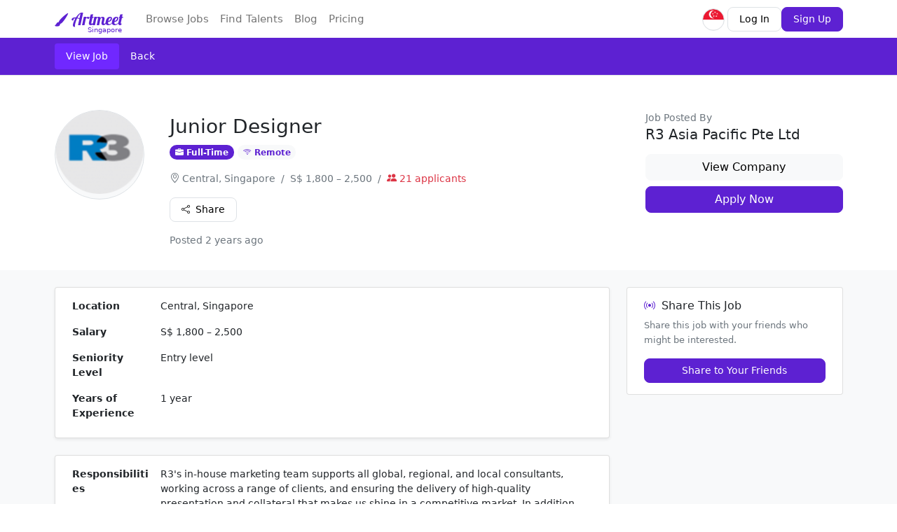

--- FILE ---
content_type: text/html; charset=UTF-8
request_url: https://www.artmeet.sg/company/R3/jobs/junior-designer-1010?redirect=https%3A%2F%2Fwww.artmeet.sg%2Fjobs
body_size: 13618
content:
<!DOCTYPE html>
<html lang="en">

<head>

  <meta charset="UTF-8">
  <meta name="viewport" content="width=device-width, initial-scale=1">

  
  
  
  
  <title>
    Junior Designer | Job at R3 Asia Pacific Pte Ltd - Artmeet Singapore  </title>

      <meta name="description" content="Designer job in Central by R3 Asia Pacific Pte Ltd.  R3's in-house marketing team supports all global, regional, and local consultants, working across a range of clients, and ensuring the delivery of high-quality presentation and collateral that makes us shine in a competitive market. In addition, our marketing&#8230;">
  
      <meta name="keywords" content="graphic designer job, graphic design job, graphic designer job singapore, graphic designer job central, graphic designer job work from home, graphic designer remote job">
  
  
      <link rel="canonical" href="https://www.artmeet.sg/listing/job/view/1010">
  
  <link rel="apple-touch-icon" sizes="180x180" href="https://www.artmeet.sg/static/images/brand/icon/apple-touch-icon.png">
  <link rel="icon" type="image/png" sizes="32x32" href="https://www.artmeet.sg/static/images/brand/icon/favicon-32x32.png">
  <link rel="icon" type="image/png" sizes="16x16" href="https://www.artmeet.sg/static/images/brand/icon/favicon-16x16.png">
  <link rel="mask-icon" href="https://www.artmeet.sg/static/images/brand/icon/safari-pinned-tab.svg" color="#5d21d2">
  <link rel="manifest" href="https://www.artmeet.sg/site.webmanifest">

  <meta name="apple-mobile-web-app-title" content="Artmeet - Creative Designer Network & Job Marketplace">
  <meta name="application-name" content="Artmeet - Creative Designer Network & Job Marketplace">
  <meta name="msapplication-TileColor" content="#5d21d2">
  <meta name="theme-color" content="#5d21d2">

  <meta property="og:title" content="Junior Designer | Job at R3 Asia Pacific Pte Ltd">
  <meta property="og:description" content="">
  <meta property="og:image" content="https://www.artmeet.sg/static/images/brand/icon/icon-200x200.png">
  <meta property="og:locale" content="en_MY">
  <meta property="og:type" content="website">
  <meta property="og:site_name" content="Artmeet">
  <meta property="og:url" content="https://www.artmeet.sg/company/R3/jobs/junior-designer-1010">

  <!-- <meta property="fb:app_id" content=""> -->

  <meta name="twitter:card" content="summary">
  <!-- <meta name="twitter:site" content="@myartmeet"> -->
  <!-- <meta name="twitter:creator" content="@"> -->

  <!-- Styles -->
  <link rel="stylesheet" href="https://www.artmeet.sg/static/css/bootstrap/bootstrap.css?202105250314">
  <link rel="stylesheet" href="https://www.artmeet.sg/static/css/style.css?202106061342">

  <link href="https://cdn.jsdelivr.net/npm/bootstrap-avatar@1.0.3/dist/avatar.min.css" rel="stylesheet">

  <!-- Icons -->
  <link rel="stylesheet" href="https://cdn.jsdelivr.net/npm/bootstrap-icons@1.9.1/font/bootstrap-icons.css" integrity="sha256-8M+b2Hj+vy/2J5tZ9pYDHeuPD59KsaEZn1XXj3xVhjg=" crossorigin="anonymous">
  <link rel="stylesheet" href="https://cdn.jsdelivr.net/npm/@fortawesome/fontawesome-free@5.15.2/css/all.min.css" integrity="sha256-0fuNgzfNIlaClbDtmYyFxY8LTNCDrwsNshywr4AALy0=" crossorigin="anonymous">

  <!-- Fonts -->
  
  <style type="text/css">@font-face {font-family:Lobster;font-style:normal;font-weight:400;src:url(/cf-fonts/s/lobster/5.0.18/cyrillic-ext/400/normal.woff2);unicode-range:U+0460-052F,U+1C80-1C88,U+20B4,U+2DE0-2DFF,U+A640-A69F,U+FE2E-FE2F;font-display:swap;}@font-face {font-family:Lobster;font-style:normal;font-weight:400;src:url(/cf-fonts/s/lobster/5.0.18/cyrillic/400/normal.woff2);unicode-range:U+0301,U+0400-045F,U+0490-0491,U+04B0-04B1,U+2116;font-display:swap;}@font-face {font-family:Lobster;font-style:normal;font-weight:400;src:url(/cf-fonts/s/lobster/5.0.18/latin/400/normal.woff2);unicode-range:U+0000-00FF,U+0131,U+0152-0153,U+02BB-02BC,U+02C6,U+02DA,U+02DC,U+0304,U+0308,U+0329,U+2000-206F,U+2074,U+20AC,U+2122,U+2191,U+2193,U+2212,U+2215,U+FEFF,U+FFFD;font-display:swap;}@font-face {font-family:Lobster;font-style:normal;font-weight:400;src:url(/cf-fonts/s/lobster/5.0.18/latin-ext/400/normal.woff2);unicode-range:U+0100-02AF,U+0304,U+0308,U+0329,U+1E00-1E9F,U+1EF2-1EFF,U+2020,U+20A0-20AB,U+20AD-20CF,U+2113,U+2C60-2C7F,U+A720-A7FF;font-display:swap;}@font-face {font-family:Lobster;font-style:normal;font-weight:400;src:url(/cf-fonts/s/lobster/5.0.18/vietnamese/400/normal.woff2);unicode-range:U+0102-0103,U+0110-0111,U+0128-0129,U+0168-0169,U+01A0-01A1,U+01AF-01B0,U+0300-0301,U+0303-0304,U+0308-0309,U+0323,U+0329,U+1EA0-1EF9,U+20AB;font-display:swap;}@font-face {font-family:Dancing Script;font-style:normal;font-weight:700;src:url(/cf-fonts/v/dancing-script/5.0.16/latin-ext/wght/normal.woff2);unicode-range:U+0100-02AF,U+0304,U+0308,U+0329,U+1E00-1E9F,U+1EF2-1EFF,U+2020,U+20A0-20AB,U+20AD-20CF,U+2113,U+2C60-2C7F,U+A720-A7FF;font-display:swap;}@font-face {font-family:Dancing Script;font-style:normal;font-weight:700;src:url(/cf-fonts/v/dancing-script/5.0.16/vietnamese/wght/normal.woff2);unicode-range:U+0102-0103,U+0110-0111,U+0128-0129,U+0168-0169,U+01A0-01A1,U+01AF-01B0,U+0300-0301,U+0303-0304,U+0308-0309,U+0323,U+0329,U+1EA0-1EF9,U+20AB;font-display:swap;}@font-face {font-family:Dancing Script;font-style:normal;font-weight:700;src:url(/cf-fonts/v/dancing-script/5.0.16/latin/wght/normal.woff2);unicode-range:U+0000-00FF,U+0131,U+0152-0153,U+02BB-02BC,U+02C6,U+02DA,U+02DC,U+0304,U+0308,U+0329,U+2000-206F,U+2074,U+20AC,U+2122,U+2191,U+2193,U+2212,U+2215,U+FEFF,U+FFFD;font-display:swap;}@font-face {font-family:Pacifico;font-style:normal;font-weight:400;src:url(/cf-fonts/s/pacifico/5.0.11/vietnamese/400/normal.woff2);unicode-range:U+0102-0103,U+0110-0111,U+0128-0129,U+0168-0169,U+01A0-01A1,U+01AF-01B0,U+0300-0301,U+0303-0304,U+0308-0309,U+0323,U+0329,U+1EA0-1EF9,U+20AB;font-display:swap;}@font-face {font-family:Pacifico;font-style:normal;font-weight:400;src:url(/cf-fonts/s/pacifico/5.0.11/latin/400/normal.woff2);unicode-range:U+0000-00FF,U+0131,U+0152-0153,U+02BB-02BC,U+02C6,U+02DA,U+02DC,U+0304,U+0308,U+0329,U+2000-206F,U+2074,U+20AC,U+2122,U+2191,U+2193,U+2212,U+2215,U+FEFF,U+FFFD;font-display:swap;}@font-face {font-family:Pacifico;font-style:normal;font-weight:400;src:url(/cf-fonts/s/pacifico/5.0.11/latin-ext/400/normal.woff2);unicode-range:U+0100-02AF,U+0304,U+0308,U+0329,U+1E00-1E9F,U+1EF2-1EFF,U+2020,U+20A0-20AB,U+20AD-20CF,U+2113,U+2C60-2C7F,U+A720-A7FF;font-display:swap;}@font-face {font-family:Pacifico;font-style:normal;font-weight:400;src:url(/cf-fonts/s/pacifico/5.0.11/cyrillic-ext/400/normal.woff2);unicode-range:U+0460-052F,U+1C80-1C88,U+20B4,U+2DE0-2DFF,U+A640-A69F,U+FE2E-FE2F;font-display:swap;}@font-face {font-family:Pacifico;font-style:normal;font-weight:400;src:url(/cf-fonts/s/pacifico/5.0.11/cyrillic/400/normal.woff2);unicode-range:U+0301,U+0400-045F,U+0490-0491,U+04B0-04B1,U+2116;font-display:swap;}</style>

  
  <input type="hidden" id="userRole" value="">
  <input type="hidden" id="userData" value="[]">

            <!--Google Tag Manager-->
      <script type="33cf355c43f68a86cb08bbbb-text/javascript">
        (function(w, d, s, l, i) {
          w[l] = w[l] || [];
          w[l].push({
            'gtm.start': new Date().getTime(),
            event: 'gtm.js'
          });
          var f = d.getElementsByTagName(s)[0],
            j = d.createElement(s),
            dl = l != 'dataLayer' ? '&l=' + l : '';
          j.async = true;
          j.src =
            'https://www.googletagmanager.com/gtm.js?id=' + i + dl;
          f.parentNode.insertBefore(j, f);
        })(window, document, 'script', 'dataLayer', "GTM-KP3CL8R");
      </script>
      <!-- End Google Tag Manager -->
    
    
      
  <!-- Live Chat  -->
      <script type="33cf355c43f68a86cb08bbbb-text/javascript">
      (function() {
        /** Get user role & data */
        var role = document.getElementById('userRole').value,
          data = JSON.parse(document.getElementById('userData').value);

        /** Set Crisp config */
        window.$crisp = [];
        window.CRISP_WEBSITE_ID = "dae52361-3db5-4d77-9a09-b9f28800ae5b";

        if (data.uuid !== 'null') {
          window.CRISP_TOKEN_ID = data.uuid;
        }

        /** Initialize Crisp */
        d = document;
        s = d.createElement("script");
        s.src = "https://client.crisp.chat/l.js";
        s.async = 1;
        d.getElementsByTagName("head")[0].appendChild(s);

        
        /** If user is guest */
        if (role.length == 0 || role == 'guest') {
          /** Set user location & role */
          $crisp.push(["set", "session:segments", [
            ["Singapore", 'guest']
          ]]);

          /** Prompt to get user data */
          $crisp.push(["on", "message:sent", getUserData]);

          window.CRISP_READY_TRIGGER = function() {
            /** Set user name */
            let countryCode = "[SG]";
            let nickname = $crisp.get("user:nickname");

            console.log(nickname)

            if (nickname.indexOf(countryCode) == -1) {
              $crisp.push(["set", "user:nickname", [countryCode + ' ' + nickname]]);
            }
          };
        }

        /** Else, push user data to Crisp */
        else {
          /** Set user location & role */
          $crisp.push(["set", "session:segments", [
            ["Singapore", 'user', role]
          ]]);

          /** Set user email */
          $crisp.push(["set", "user:email", [data.email]]);

          /** Set user name */
          let countryCode = "[SG]";
          $crisp.push(["set", "user:nickname", [countryCode + ' ' + data.fullName]]);

          /** Set user identifier & profile URL */
          $crisp.push(["set", "session:data", ["identifier", role + '_' + data.id]]);
          $crisp.push(["set", "session:data", ["profile", data.profileUrl]]);

          /** Auto reply */
          // $crisp.push(["on", "message:sent", autoReply]);
        }

        /** Get user data function */
        function getUserData() {
          if ($crisp.get("session:data", "auto-replied") || Cookies.get('crisp-auto-replied')) {
            return;
          }

          var msg = {};

          window.setTimeout(() => {
            msg.text = "Sure, we will reply you ASAP ;) Tell us a little bit about yourself first.";
            $crisp.push(["do", "message:show", ["text", msg.text]]);
          }, 1000);

          // window.setTimeout(() => {
          //   msg.text = "Tell us a little bit about yourself first.";
          //   $crisp.push(["do", "message:show", ["text", msg.text]]);
          // }, 1500);

          window.setTimeout(() => {
            msg.id = "user-role";
            msg.text = "1. What is your role? (Designer / Recruiter)";
            msg.choices = [{
                "value": "designer",
                "label": "I am Designer",
                "selected": false
              },
              {
                "value": "recruiter",
                "label": "I am Recruiter",
                "selected": false
              }
            ];

            // $crisp.push(["do", "message:show", ["picker", { "id": msg.id, "text": msg.text, "choices": msg.choices }]]);
            $crisp.push(["do", "message:show", ["text", msg.text]]);
          }, 3500);

          window.setTimeout(() => {
            msg.id = "user-email";
            msg.text = "2. What is your contact email?";
            msg.explain = "Enter your email address";

            // $crisp.push(["do", "message:show", ["field", { "id": msg.id, "text": msg.text, "explain": msg.explain }]]);
            $crisp.push(["do", "message:show", ["text", msg.text]]);
          }, 6500);

          $crisp.push(["set", "session:data", ["auto-replied", 'true']]);
          Cookies.set('crisp-auto-replied', 'true', {
            expires: 365
          });
        }

        /** Auto reply function */
        function autoReply() {
          if ($crisp.get("session:data", "auto-replied") || Cookies.get('crisp-auto-replied')) {
            return;
          }

          window.setTimeout(() => {
            $crisp.push(["do", "message:show", ["text", "Sure, we will reply you ASAP. Be patient ya ;)"]]);
          }, 1000);

          $crisp.push(["set", "session:data", ["auto-replied", 'true']]);
          Cookies.set('crisp-auto-replied', 'true', {
            expires: 365
          });
        }
      })();
    </script>
    <!--// Live Chat  -->

  <!-- jQuery -->
  <script src="https://cdnjs.cloudflare.com/ajax/libs/jquery/3.6.0/jquery.min.js" integrity="sha512-894YE6QWD5I59HgZOGReFYm4dnWc1Qt5NtvYSaNcOP+u1T9qYdvdihz0PPSiiqn/+/3e7Jo4EaG7TubfWGUrMQ==" crossorigin="anonymous" referrerpolicy="no-referrer" type="33cf355c43f68a86cb08bbbb-text/javascript"></script>
  <script type="33cf355c43f68a86cb08bbbb-text/javascript">
    window.jQuery || document.write(unescape('%3Cscript src="https://www.artmeet.sg/static/js/jquery-3.6.0.min.js">%3C/script>'))
  </script>
  <!--// jQuery -->
</head>

<body>
            <!-- Google Tag Manager (noscript) -->
      <noscript><iframe src="https://www.googletagmanager.com/ns.html?id=GTM-KP3CL8R" height="0" width="0" style="display:none;visibility:hidden"></iframe></noscript>
      <!-- End Google Tag Manager (noscript) -->
      
  <!-- <script>
    $(function() {
      const fpPromise = import('https://fpcdn.io/v3/Zsyw8jTaIv7WIRSDXveZ')
        .then(fp => fp.load());

      if (!Cookies.get('visitorId') && $('#visitorId').val().length == 0) {
        fpPromise
          .then(fp => fp.get())
          .then(result => {
            const visitorId = result.visitorId
            Cookies.set('visitorId', visitorId);
            console.log('Visitor ID: ' + visitorId);
          });
      }
    })
  </script> -->

  <input type="hidden" id="visitorId" value="">

  
      <!-- Switch Country Dropdown -->
    <link rel="stylesheet" href="https://www.artmeet.sg/static/flag-icons-v3.0.0/css/flag-icons.min.css">
    <style>
      .country-btn {
        height: 2rem;
        width: 2rem;
        overflow: hidden;
        padding: 0;
        margin-top: 0.15rem;
        margin-right: 0.25rem;
        background-image: url(https://www.artmeet.sg/static/images/countries/rounded/SG@3x.png);
        background-size: contain;
        background-position: center;
        background-repeat: no-repeat;
      }
    </style>
    <!--// Switch Country Dropdown -->
  
  <style>
    .Header.sticky-top {
      z-index: 1025;
    }

    .badge.bg-light {
      color: var(--bs-primary);
    }

    .btn-outline-primary {
      background-color: #eee9fe;
    }

    .btn-xs,
    .btn-group-xs>.btn {
      padding: 0.2rem 0.4rem;
      font-size: 0.65rem;
      border-radius: 0.2rem;
    }

    .link-unstyled {
      text-decoration: none;
      color: var(--bs-dark);
    }

    .link-unstyled:hover {
      text-decoration: underline;
      color: var(--bs-primary);
    }

    .table-responsive {
      min-height: 30rem;
    }

    .hoverable {
      transition: box-shadow 0.3s cubic-bezier(0.165, 0.84, 0.44, 1);
    }

    .hoverable:hover {
      box-shadow: 0 0.5rem 1rem rgba(0, 0, 0, 0.075) !important;
    }

    .clickable {
      cursor: pointer;
    }

    .stretched-link-top {
      z-index: 2 !important;
      position: relative !important;
    }

    .input-group.is-invalid>* {
      border-top-color: var(--bs-danger);
      border-bottom-color: var(--bs-danger);
    }

    .input-group.is-invalid> :first-child {
      border-left-color: var(--bs-danger);
    }

    .input-group.is-invalid> :last-child {
      border-right-color: var(--bs-danger);
    }
  </style>
<!-- Header -->
<header class="Header sticky-top" style="z-index: 1050;">
  <!-- Site Nav -->
  <nav class="SiteNav navbar navbar-expand-lg navbar-light bg-white">
    <div class="container">

      <!-- [Mobile] Menu Toggler -->
      <button class="navbar-toggler" type="button" data-bs-toggle="collapse" data-bs-target="#siteNavCollapse">
        <span class="navbar-toggler-icon"></span>
      </button>
      <!--// [Mobile] Menu Toggler -->

      <!-- Brand Logo -->
      <div class="position-relative me-lg-4 mx-auto">
        <a class="Logo navbar-brand m-0" href="https://www.artmeet.sg/">
          <i class="Logo__icon bi bi-brush-fill"></i>
          Artmeet
        </a>
        <!-- <a class="navbar-brand mx-n2" href="https://www.artmeet.sg/">
          <img src="https://www.artmeet.sg/static/images/brand/festive-logo/2022-christmas-logo.gif" style="height: 2rem;">
        </a> -->

        <!-- Country Badge -->
                  <div class="position-absolute text-primary fw-semi-bold" style="font-size: 0.65rem; bottom: -5px; right: 2px;">
            <span class="d-lg-block d-none">
              Singapore            </span>
            <span class="d-lg-none d-block me-n5" style="font-size: 105%; font-weight: 700;">
              SG            </span>
          </div>
                <!--// Country Badge -->
      </div>
      <!--// Brand Logo -->

      <!-- Sandbox Badge -->
            <!--// Sandbox Badge -->

      <!-- Site Nav > Main -->
      <div class="SiteNav__main navbar-collapse collapse me-auto order-lg-1 order-2" id="siteNavCollapse">
        
<style>
  .topNavMore .active {
    color: var(--bs-dark);
    background-color: #ccc;
  }
</style>

<!-- [Desktop] SiteNav Menu -->
<ul class="navbar-nav">
  <!-- <li class="nav-item px-lg-0 px-3">
    <a class="nav-link" href="https://www.artmeet.sg/">
      Discover
    </a>
  </li> -->

  <!-- Default Navs -->
  <li class="nav-item px-lg-0 px-3">
        <a href="https://www.artmeet.sg/jobs" class="nav-link ga-sitenav-browse-jobs" title="Discover best design jobs on Artmeet">
              Browse Jobs
          </a>
  </li>

  <li class="nav-item px-lg-0 px-3">
        <a href="https://www.artmeet.sg/designers/available-for-hire" class="nav-link ga-sitenav-find-designers" title="Search & hire best designers on Artmeet">
              Find Talents
          </a>
  </li>
  <!--// Default Navs -->

  <!-- Module Navs -->
  
      
      
    <!--// Module Navs -->

  <!-- Extra Navs -->
                    <li class="nav-item px-lg-0 px-3">
                    <a href="https://www.artmeet.sg/blog" class="nav-link position-relative ga-sitenav-blog" title="Inspiration, tutorials, and more">
            Blog                      </a>
        </li>
              <li class="nav-item px-lg-0 px-3">
                    <a href="https://www.artmeet.sg/pricing" class="nav-link position-relative ga-sitenav-pricing" title="How do we charge users?">
            Pricing                      </a>
        </li>
          
    <!--// Extra Navs -->

  <!-- Country Dropdown -->
      <!-- [Mobile] Switch Country Dropdown -->
    <li class="nav-item px-lg-0 px-3">
      <div class="dropdown d-lg-none d-block">
        <a href="#topNav_country-dropdown" class="nav-link dropdown-toggle collapsed" data-bs-toggle="collapse">
          Switch Country
        </a>
        <ul class="collapse border-start my-2" id="topNav_country-dropdown">
                      <a class="nav-link text-muted d-flex justify-content-between" href="https://www.artmeet.sg?from=country_dropdown" title="Switch to Singapore website.">
              <div><i class="flag-icons SG me-1"></i> Singapore</div>
              <i class="bi bi-check-circle-fill text-primary"></i>            </a>
                      <a class="nav-link text-muted d-flex justify-content-between" href="https://bit.ly/3K5IVlN" title="Switch to Malaysia website.">
              <div><i class="flag-icons MY me-1"></i> Malaysia</div>
                          </a>
                      <a class="nav-link text-muted d-flex justify-content-between" href="http://bit.ly/3lxmY51" title="Switch to Philippines website.">
              <div><i class="flag-icons PH me-1"></i> Philippines</div>
                          </a>
                  </ul>
      </div>
    </li>
    <!--// [Mobile] Switch Country Dropdown -->
    <!--// Country Dropdown -->

  <!-- <li class="nav-item px-lg-0 px-3">
    <a class="nav-link" href="#">
      More
    </a>
  </li> -->
</ul>
<!--// [Desktop] SiteNav Menu -->

<!-- ################################################################### -->

<!-- [Mobile] SiteNav Menu -->
<ul class="navbar-nav d-lg-none d-block">
  </ul>
<!--// [Mobile] SiteNav Menu -->

<style>
  .SiteNav .dropdown-toggle::after {
    transition: border 0.5s eeas-in-out;
  }

  .SiteNav .dropdown-toggle:not(.collapsed)::after {
    border-top: 0;
    border-right: 0.3em solid transparent;
    border-bottom: 0.3em solid;
    border-left: 0.3em solid transparent;
  }
</style>

<script type="33cf355c43f68a86cb08bbbb-text/javascript">
  $(function() {
    $('[data-bs-toggle="dropdown"][data-bs-trigger="hover"]').on('mouseover', function() {
      $(this).addClass('show');
      $(this).siblings('.dropdown-menu').addClass('show');
    });

    $('.dropdown').on('mouseleave', function() {
      var target = $(this).find('[data-bs-toggle="dropdown"][data-bs-trigger="hover"]');
      $(target).removeClass('show');
      $(target).siblings('.dropdown-menu').removeClass('show');
    });
  })
</script>
      </div>
      <!--// Site Nav > Main -->

      <!-- Site Nav > Actions -->
      <div class="SiteNav__actions gap-2 order-lg-2 order-1">
        
  <!-- Switch Country Dropdown -->
  <div class="dropdown">
    <button class="country-btn btn btn-outline-light rounded-pill d-lg-inline d-none ga-usernav-country-dropdown" data-bs-toggle="dropdown" data-bs-offset="0,10"></button>
    <ul class="dropdown-menu dropdown-menu-end p-2 shadow border-light" style="z-index: 1090; font-size: 90%; min-width: 12rem;">
              <a class="dropdown-item d-flex justify-content-between" href="https://www.artmeet.sg?from=country_dropdown" title="Switch to Singapore website." data-image="https://www.artmeet.sg/static/images/countries/rounded/SG@3x.png">
          <div><i class="flag-icons SG me-1"></i> Singapore</div>
          <i class="bi bi-check-circle-fill text-primary"></i>        </a>
              <a class="dropdown-item d-flex justify-content-between" href="https://bit.ly/3K5IVlN" title="Switch to Malaysia website." data-image="https://www.artmeet.sg/static/images/countries/rounded/MY@3x.png">
          <div><i class="flag-icons MY me-1"></i> Malaysia</div>
                  </a>
              <a class="dropdown-item d-flex justify-content-between" href="http://bit.ly/3lxmY51" title="Switch to Philippines website." data-image="https://www.artmeet.sg/static/images/countries/rounded/PH@3x.png">
          <div><i class="flag-icons PH me-1"></i> Philippines</div>
                  </a>
          </ul>
  </div>
  <!--// Switch Country Dropdown -->

  <!-- Guest Buttons -->
  <a href="https://www.artmeet.sg/account/login" class="btn btn-outline-light btn-sm">
    Log In
  </a>
  <a href="https://www.artmeet.sg/account/signup" class="btn btn-primary btn-sm d-lg-block d-none">
    Sign Up
  </a>
  <!--// Guest Buttons -->
      </div>
      <!--// Site Nav > Actions -->

    </div>
  </nav>
  <!--// Site Nav -->
</header>
<!--// Header -->

<style>
  .Header.sticky-top {
    z-index: 1025;
  }

  .mobile-menu-backdrop {
    z-index: -1;
  }

  @media (max-width: 991px) {
    body.mobile-menu-open {
      overflow: hidden !important;
      height: 100vh !important;
    }

    body.mobile-menu-open .Header {
      height: 100% !important;
      overflow-y: auto !important;
    }

    body.mobile-menu-open .Header .container>*:not(.navbar-collapse) {
      position: sticky !important;
      top: 0 !important;
      z-index: 1020 !important;
      background: #fff !important;
    }

    body.mobile-menu-open .Header .navbar-brand {
      flex: 1 1 auto !important;
      text-align: center !important;
    }

    body.mobile-menu-open .mobile-menu-backdrop {
      z-index: 1000;
    }

    body.mobile-menu-open .Header .navbar-collapse {
      min-height: 90vh;
    }
  }
</style>

<script type="33cf355c43f68a86cb08bbbb-text/javascript">
  $(function() {
    $('#siteNavCollapse').on('show.bs.collapse', function() {
      /** Remove top level alert */
      $('body > .alert, .notice-topnav').animate({
        height: 0
      }, 500).promise().done(function() {
        $(this).remove();
      });

      /** Make sure on the page top */
      window.scrollTo(0, 0);

      /** Prepare environment */
      $('body').addClass('mobile-menu-open');
      $('body').append('<div class="mobile-menu-backdrop modal-backdrop fade show"></div>');

      $('[data-bs-target="#siteNavCollapse"]').blur();
    });

    $('#siteNavCollapse').on('hide.bs.collapse', function() {
      $('body').removeClass('mobile-menu-open');
      $('body').find('.modal-backdrop').remove();

      $('[data-bs-target="#siteNavCollapse"]').blur();
    });
  })
</script>
<section class="PageNavbar py-2 bg-primary" style="font-size: 90%;">
  <div class="container">
    <ul class="nav nav--dark nav-pills">
  <li class="nav-item w-lg-auto w-5 d-lg-none d-block">
    <a class="nav-link ps-1" href="https://www.artmeet.sg/jobs">
      <i class="bi bi-chevron-left"></i>
    </a>
  </li>
  <li class="nav-item w-lg-auto w-80 mx-lg-0 mx-auto">
    <a class="nav-link text-lg-start text-center active" href="#">
      View Job
    </a>
  </li>
  <li class="nav-item d-lg-block d-none">
    <a class="nav-link" href="https://www.artmeet.sg/jobs">
      Back
    </a>
  </li>
  <li class="nav-item ms-auto w-lg-auto w-5 d-lg-none d-block">
    <a class="nav-link pe-1" data-bs-toggle="dropdown">
      <i class="bi bi-three-dots-vertical"></i>
    </a>
    <ul class="dropdown-menu">
      <li class="dropdown-item js-copy" data-toggle="copy" data-target="https://www.artmeet.sg/jobs/1010">
        Copy URL
      </li>
      <li class="dropdown-item" data-bs-toggle="modal" data-bs-target="#sharePageModal">
        Share
      </li>
    </ul>
  </li>
</ul>
  </div>
</section>

<section class="PageHeader py-lg-5 py-3 border-top bg-white">
  <div class="container">
        <!-- https://morioh.com/p/5694ab0388cb -->
<link href="https://cdn.jsdelivr.net/npm/bootstrap-avatar@1.0.3/dist/avatar.min.css" rel="stylesheet">


<div class="row g-0">
  <div class="col-lg-3 text-lg-start text-center">
    <div class="avatar avatar-lg-128 avatar-96 rounded-circle bg-light border">
      <img src="https://artmeet-sg-001.s3.ap-southeast-1.amazonaws.com/uploads/company/226/avatar/1676013442/c_226_1676013442_medium.png">
    </div>
  </div>
  <div class="col-lg text-lg-start text-center">
    <div class="px-lg-4 px-0 py-2">
      <div class="h3 mb-0">
        Junior Designer      </div>
      <small class="text-muted"></small>
    </div>
    <div class="px-lg-4 px-0">
      <div class="mb-3">
        <div class="badge rounded-pill bg-primary">
          <i class="bi bi-briefcase-fill" title="Job Type"></i>
          Full-Time        </div>
                  <div class="badge rounded-pill bg-light">
            <i class="bi bi-wifi" title="Remote Job"></i>
            Remote
          </div>
              </div>

      <ul class="breadcrumb text-muted justify-content-lg-start justify-content-center" style="font-size: 90%;">
                  <li class="breadcrumb-item">
            <i class="bi bi-geo-alt"></i>
            Central, Singapore          </li>
                          <li class="breadcrumb-item">
            <!-- <i class="bi bi-currency-dollar"></i> -->
            S$ 1,800 – 2,500          </li>
                          <li class="breadcrumb-item text-danger">
            <i class="bi bi-people-fill"></i>
            21            applicants          </li>
              </ul>

      <style>
        .btn-outline-primary {
          background-color: #eee9fe;
        }
      </style>

      <div class="d-lg-flex d-none gap-2">
        <button class="btn btn-sm btn-outline-light ga-share-job" data-bs-toggle="modal" data-bs-target="#sharePageModal">
          <small class="me-1"><i class="bi bi-share"></i></small>
          Share
        </button>
        <!-- <button class="btn btn-sm btn-outline-light ga-save-job" data-bs-toggle="modal" data-bs-target="#sharePageModal">
          <small class="me-1"><i class="bi bi-bookmark"></i></small>
          Save
        </button> -->
      </div>

      <div class="small text-muted mt-3 mb-lg-n3">
        Posted 2 years ago      </div>
    </div>
  </div>
  <div class="col-lg-6 px-lg-0 px-2">
    <hr class="my-3 d-lg-none d-block" style="opacity: 0.1">

    <div class="text-lg-start text-center">
      <small class="text-muted mb-1">
        Job Posted By
      </small>
      <div class="h5">
        R3 Asia Pacific Pte Ltd      </div>
    </div>

    <div class="d-grid gap-2 mt-lg-3 mt-4">
      <a class="btn btn-light js-loading" href="https://www.artmeet.sg/c/R3?redirect=https%3A%2F%2Fwww.artmeet.sg%2Fcompany%2FR3%2Fjobs%2Fjunior-designer-1010">
        View Company
      </a>
                              <a href="#" class="js-apply-btn btn btn-primary" data-job="{&quot;jobId&quot;:&quot;1010&quot;,&quot;userId&quot;:0,&quot;apiUrl&quot;:&quot;https:\/\/www.artmeet.sg\/api\/job\/applyJob&quot;,&quot;formUrl&quot;:&quot;https:\/\/www.artmeet.sg\/account\/login?type=designer&amp;redirect=form%2Fjob%2Fapply%2F1010&quot;}">Apply Now</a>
                          </div>
  </div>
</div>


  </div>
</section>

<section class="PageTabs">
  <style>
    .PageTabs .nav-lite .nav-item+.nav-item {
      margin-left: 1rem;
    }

    .PageTabs .nav-lite .nav-link {
      padding: 0.75rem 0.5rem;
      border-bottom: 3px solid transparent;
    }

    .PageTabs .nav-lite .nav-link.active {
      border-bottom-color: var(--bs-primary);
    }

    .PageTabs .nav-lite.nav-dark .nav-link.active {
      border-bottom-color: white;
    }
  </style>
  
  <div class="container">
      </div>
</section>

<main class="PageContent py-4 bg-light">
  <div class="container">
    <div class="row">

      
      <div class="PageContent__body col-lg mb-5">
        <script type="application/ld+json">
  {"@context":"https:\/\/schema.org\/","@type":"JobPosting","title":"Junior Designer","description":"<p>Responsibilities:<br><div><div>R3's in-house marketing team supports all global, regional, and local consultants, working across a range of clients, and ensuring the delivery of high-quality presentation and collateral that makes us shine in a competitive market. In addition, our marketing team produces brand-led editorials, graphics, and other promotional materials. <\/div><div>The Role<\/div><div>This role is suited for a fresh design graduate looking to apply their skills in a corporate environment. The scope of work includes supporting our in-house marketing team in laying out reports, formatting presentations for consultants, and creating visuals for social media. Candidates with 1 \u2013 2 years\u2019 work experience are preferred, but individuals with prior internship or freelance experience are also encouraged to apply. <\/div><\/div><\/p><p>Requirements:<br><div><div>Core Capabilities<\/div><div>\u00b7       Working knowledge of Adobe InDesign, Photoshop and Illustrator.<\/div><div>\u00b7       Proficient use of Microsoft PowerPoint<\/div><div>\u00b7       Ability to work under pressure and handle a wide range of tasks and projects at the same time<\/div><div>\u00b7       Ability to upload brand guidelines and apply them to a range of different formats<\/div><div>\u00b7       Working with internal and external stakeholders to ensure all brand presentation is of a high standard<\/div><div>\u00b7       Having a good eye for design and aesthetics to create well-thought-out reports and presentations<\/div><\/div><\/p>","datePosted":"2023-02-10","identifier":{"@type":"PropertyValue","name":"R3 Asia Pacific Pte Ltd","value":"226"},"hiringOrganization":{"@type":"Organization","name":"R3 Asia Pacific Pte Ltd","sameAs":"https:\/\/www.artmeet.sg\/company\/profile\/view\/226","logo":"https:\/\/artmeet-sg-001.s3.ap-southeast-1.amazonaws.com\/uploads\/company\/226\/avatar\/1676013442\/c_226_1676013442_medium.png"},"employmentType":"FULL_TIME","jobLocation":{"@type":"Place","address":{"@type":"PostalAddress","addressLocality":"","addressRegion":"Central","addressCountry":"SG"}},"jobLocationType":"TELECOMMUTE","applicantLocationRequirements":{"@type":"Country","name":"Singapore"},"baseSalary":{"@type":"MoneratyAmount","currency":"SGD","value":{"@type":"QuantitativeValue","minValue":"1800.00","maxValue":"2500.00","unitText":"MONTH"}}}</script>

<style>
  .fc-mobile-view {
    bottom: 65px !important;
  }
</style>

<div class="row" style="font-size: 90%;">
  <!-- Page Content > Main -->
  <div class="col-lg order-lg-1 order-2">

    <div class="card card-body card--highlight d-grid gap-2">
      <div class="row">
        <div class="col-lg-4">
          <div class="mb-2"><b>Location</b></div>
        </div>
        <div class="col">
          Central, Singapore        </div>
      </div>

      
      <div class="row">
        <div class="col-lg-4">
          <div class="mb-2"><b>Salary</b></div>
        </div>
        <div class="col">
          S$ 1,800 – 2,500        </div>
      </div>

      
              <div class="row">
          <div class="col-lg-4">
            <div class="mb-2"><b>Seniority Level</b></div>
          </div>
          <div class="col">
            Entry level          </div>
        </div>
      
              <div class="row">
          <div class="col-lg-4">
            <div class="mb-2"><b>Years of Experience</b></div>
          </div>
          <div class="col">
            1 year          </div>
        </div>
          </div>

        
    <div class="card card-body card--highlight">
      <div class="row">
        <div class="col-lg-4">
          <div class="mb-2"><b>Responsibilities</b></div>
        </div>
        <div class="col">
          <div><div>R3's in-house marketing team supports all global, regional, and local consultants, working across a range of clients, and ensuring the delivery of high-quality presentation and collateral that makes us shine in a competitive market. In addition, our marketing team produces brand-led editorials, graphics, and other promotional materials. </div><div>The Role</div><div>This role is suited for a fresh design graduate looking to apply their skills in a corporate environment. The scope of work includes supporting our in-house marketing team in laying out reports, formatting presentations for consultants, and creating visuals for social media. Candidates with 1 – 2 years’ work experience are preferred, but individuals with prior internship or freelance experience are also encouraged to apply. </div></div>        </div>
      </div>
    </div>

    <div class="card card-body card--highlight">
      <div class="row">
        <div class="col-lg-4">
          <div class="mb-2"><b>Requirements</b></div>
        </div>
        <div class="col">
          <div><div>Core Capabilities</div><div>·       Working knowledge of Adobe InDesign, Photoshop and Illustrator.</div><div>·       Proficient use of Microsoft PowerPoint</div><div>·       Ability to work under pressure and handle a wide range of tasks and projects at the same time</div><div>·       Ability to upload brand guidelines and apply them to a range of different formats</div><div>·       Working with internal and external stakeholders to ensure all brand presentation is of a high standard</div><div>·       Having a good eye for design and aesthetics to create well-thought-out reports and presentations</div></div>        </div>
      </div>
    </div>

    <!-- <div class="card card-body shadow-sm">
      About Company
    </div> -->
  </div>
  <!--// Page Content > Main -->

  <!-- Page Content > Sidebar -->
  <div class="col-lg-7 ps-lg-3 order-lg-2 order-1">
    <div class="sticky-top">
  <!-- Sharer -->
  <div class="card card-body d-lg-block d-none">
    <h6>
      <span class="text-primary me-1"><i class="bi bi-broadcast"></i></span>
      Share This Job
    </h6>
    <small class="text-muted">
      Share this job with your friends who might be interested.    </small>
    <a class="btn btn-sm btn-primary mt-3 w-100 ga-share-job-sidebar" href="#sharePageModal" data-bs-toggle="modal">
      Share to Your Friends
    </a>
  </div>
  <!--// Sharer -->

  
  <!-- Ads -->
    <!--// Ads -->
</div>  </div>
</div>

<div class="fixed-bottom d-lg-none d-block">
  <div class="d-flex p-3 gap-2 bg-white border-top shadow">
    <button class="btn btn-secondary flex-fill border ga-share-job-mobile" data-bs-toggle="modal" data-bs-target="#sharePageModal">
      Share Job
    </button>
                      <a href="#" class="js-apply-btn btn btn-primary flex-fill" data-job="{&quot;jobId&quot;:&quot;1010&quot;,&quot;userId&quot;:0,&quot;apiUrl&quot;:&quot;https:\/\/www.artmeet.sg\/api\/job\/applyJob&quot;,&quot;formUrl&quot;:&quot;https:\/\/www.artmeet.sg\/account\/login?type=designer&amp;redirect=form%2Fjob%2Fapply%2F1010&quot;}">Apply Now</a>
                  </div>
</div>


<script src="https://cdn.jsdelivr.net/npm/notiflix@3.0.2/dist/notiflix-aio-3.0.2.min.js" integrity="sha256-iMXAEgf6/DMufGV9sxGndPRJsql2xkyuN1UhlpYffUM=" crossorigin="anonymous" type="33cf355c43f68a86cb08bbbb-text/javascript"></script>

<script type="33cf355c43f68a86cb08bbbb-text/javascript">
  Notiflix.Notify.init({
    width: '320px',
    position: 'left-bottom',
    distance: '30px',
    borderRadius: '0.3rem',
    messageMaxLength: 450,
    plainText: false,
    cssAnimationStyle: 'from-bottom',
    clickToClose: true
  });

  Notiflix.Report.init({
    width: '450px',
    borderRadius: '0.3rem',
    plainText: false,
    titleMaxLength: 100,
    messageMaxLength: 450
  });

  Notiflix.Confirm.init({
    width: '450px',
    borderRadius: '0.3rem',
    plainText: false,
    titleColor: '#5d21d2',
    titleMaxLength: 100,
    messageMaxLength: 450,
    okButtonBackground: '#5d21d2'
  });

  Notiflix.Loading.init({
    svgSize: '90px',
    svgColor: '#5d21d2'
  });

  Notiflix.Block.init({
    svgSize: '90px',
    svgColor: '#6c757d'
  });
</script>

<style>
  [class*=notiflix] {
    font-family: var(--bs-font-sans-serif) !important;
    font-weight: 400 !important;
  }
</style>
<script type="33cf355c43f68a86cb08bbbb-text/javascript">
  $(function() {
    $('.js-copy').click(function(e) {
      e.preventDefault();

      var content = $(this).attr('href') || $(this).data('target'),
        copy = function(e) {
          e.clipboardData.setData('text/plain', content);
          e.preventDefault();
        };

      document.addEventListener('copy', copy);
      document.execCommand('copy');
      document.removeEventListener('copy', copy);

      Notiflix.Notify.success('The job url has been copied successfully.');
    });

    $('.js-loading').click(function() {
      $('#pageLoadingModal').modal('show');
    });
  })
</script>

<!-- Apply Job -->
<script type="33cf355c43f68a86cb08bbbb-text/javascript">
  $(function() {
    $('.js-apply-btn').click(function(e) {
      e.preventDefault();

      var loggedIn = false,
        data = $(this).data('job');

      /** Check if user logged in */
      if (loggedIn) {
        applyJob(data);
      } else {
        requireLogin(data);
      }
    });

    /** Apply job function */
    function applyJob(data) {
      Notiflix.Confirm.show(
        'Apply For This Job',
        `Are you sure to apply for this job vacancy?`,
        'Yes', 'No',
        function() {
          Notiflix.Loading.dots('Processing, please wait...');

          $.ajax({
            url: data.apiUrl,
            method: "POST",
            dataType: "json",
            data: {
              jobId: data.jobId,
              userId: data.userId
            },
            success: function(res) {
              if (res.status == 0) {
                /** Show error message */
                Notiflix.Report.failure('Failed to perform action', res.message);
                return;
              }

              /** Show success message */
              Notiflix.Report.success('Success', res.message);

              /** Update DOM */
              $('.js-apply-btn').text('Applied');
              $('.js-apply-btn').addClass('btn-success disabled');
              $('.js-apply-btn').removeClass('btn-primary js-apply-btn');
            },
            complete: function() {
              Notiflix.Loading.remove();
            }
          });
        }
      );
    };

    /** Require login function */
    function requireLogin(data) {
      Notiflix.Confirm.show(
        'You are not logged in',
        `You are required to log in as designer in order to apply for this job.`,
        'Log In Now', 'Discard',
        function() {
          Notiflix.Loading.dots('Redirecting you to login page...');
          window.location.href = data.formUrl;
        }
      );
    }
  })
</script>
<!--// Apply Job -->

<!-- Sharer -->
<style>
  .btn-sharer {
    width: 200px;
    font-size: small;
    text-align: center;
    cursor: pointer;
  }

  .btn-sharer>.img-thumbnail {
    width: 61px;
    height: 61px;
    border-radius: 33px;
    border-style: none;
  }

  .btn-sharer>[class*=fa-]:before {
    position: relative;
    top: 13px;
  }

  .btn-sharer:hover>.img-thumbnail {
    filter: contrast(0.8);
    transition: filter 0.3s ease-in-out;
  }
</style>

<div id="sharePageModal" class="modal fade" tabindex="-1">
  <div class="modal-dialog modal-dialog-centered">
    <div class="modal-content px-3 pb-3">
      <div class="modal-header border-0">
        <h5 class="modal-title">
          Share this job with your friends        </h5>
        <button type="button" class="btn-close" data-bs-dismiss="modal" aria-label="Close"></button>
      </div>
      <div class="modal-body">
        <div class="d-flex">
          <div class="btn-sharer ga-share-to-facebook" data-sharer="facebook" data-url="https://www.artmeet.sg/company/R3/jobs/junior-designer-1010">
            <i class="img-thumbnail fab fa-facebook-f fa-2x ga-share-to-facebook" style="color: #1877f2; background-color: #e8f1fe;"></i>
            <p>Facebook</p>
          </div>
          <div class="btn-sharer ga-share-to-whatsapp" data-sharer="whatsapp" data-web="true" data-url="https://www.artmeet.sg/jobs/1010" data-title="Hi there, please check out this job vacancy by *R3 Asia Pacific Pte Ltd* at">
            <i class="img-thumbnail fab fa-whatsapp fa-2x ga-share-to-whatsapp" style="color: #27d368; background-color: #e9fbf0;"></i>
            <p>WhatsApp</p>
          </div>
          <!-- https://www.facebook.com/dialog/send?app_id=272956476695033&display=popup&link={{JOB_URL}}&redirect_uri={{JOB_URL}} -->
          <div class="btn-sharer ga-share-to-messenger" data-sharer="messenger" data-url="https://www.artmeet.sg/company/R3/jobs/junior-designer-1010">
            <i class="img-thumbnail fab fa-facebook-messenger fa-2x ga-share-to-messenger" style="color: #0084ff; background-color: #e6f3ff;"></i>
            <p>Messenger</p>
          </div>
        </div>
        <div class="d-flex mt-2">
          <div class="btn-sharer ga-share-to-linkedin" data-sharer="linkedin" data-url="https://www.artmeet.sg/company/R3/jobs/junior-designer-1010">
            <i class="img-thumbnail fab fa-linkedin-in fa-2x ga-share-to-linkedin" style="color: #0082ca; background-color: #eceff5;"></i>
            <p>Linkedin</p>
          </div>
          <div class="btn-sharer ga-share-to-twitter" data-sharer="twitter" data-url="https://www.artmeet.sg/jobs/1010" data-title="Hi there, please check out this job vacancy by R3 Asia Pacific Pte Ltd">
            <i class="img-thumbnail fab fa-twitter fa-2x ga-share-to-twitter" style="color: #1da1f2; background-color: #e8f6fe;"></i>
            <p>Twitter</p>
          </div>
          <div class="btn-sharer ga-share-to-email" data-sharer="email" data-url="https://www.artmeet.sg/jobs/1010" data-subject="Job Vacancy By R3 Asia Pacific Pte Ltd" data-title="Hi there, please check out this job vacancy by R3 Asia Pacific Pte Ltd at">
            <i class="img-thumbnail fas fa-envelope fa-2x ga-share-to-email" style="color: #FF5700; background-color: #fdd9ce;"></i>
            <p>Email</p>
          </div>
        </div>
      </div>
      <div class="modal-footer border-0">
        <p class="me-auto small">or copy link</p>
        <div class="input-group">
          <input type="text" class="form-control text-muted border-end-0" value="https://www.artmeet.sg/jobs/1010" readonly>
          <span class="input-group-text">
            <a href="https://www.artmeet.sg/jobs/1010" class="small fw-semi-bold text-decoration-none js-copy ga-copy-job">
              Copy
            </a>
          </span>
        </div>
      </div>
    </div>
  </div>
</div>

<script src="https://cdn.jsdelivr.net/npm/sharer.js@latest/sharer.min.js" type="33cf355c43f68a86cb08bbbb-text/javascript"></script>
<!--// Sharer -->

      </div>

    </div>
  </div>
</main>

<!-- Footer -->
<style>
  .Footer .hover-facebook:hover {
    color: #1877F2;
  }

  .Footer .hover-linkedin:hover {
    color: #0A66C2;
  }

  .Footer .hover-instagram:hover {
    /* https://stackoverflow.com/a/44940095/11690179 */
    background: #f09433;
    background: linear-gradient(45deg, #f09433 0%, #e6683c 25%, #dc2743 50%, #cc2366 75%, #bc1888 100%);
    background: -webkit-linear-gradient(45deg, #f09433 0%, #e6683c 25%, #dc2743 50%, #cc2366 75%, #bc1888 100%);
    background: -moz-linear-gradient(45deg, #f09433 0%, #e6683c 25%, #dc2743 50%, #cc2366 75%, #bc1888 100%);
    background: -o-linear-gradient(45deg, #f09433 0%, #e6683c 25%, #dc2743 50%, #cc2366 75%, #bc1888 100%);
    background-clip: text;
    -webkit-background-clip: text;
    -moz-background-clip: text;
    -o-background-clip: text;
    -webkit-text-fill-color: transparent;
    -moz-text-fill-color: transparent;
    -o-text-fill-color: transparent;
  }

  .Footer .bi-instagram::before {
    font-weight: 700 !important;
  }
</style>

<footer class="Footer border-top py-3">
  <div class="container">
    <div class="row">

      <!-- Left Column -->
      <div class="col-lg">
        <small>Made with <i class="bi bi-suit-heart-fill text-danger"></i> by Artmeet Team</small>
        <br><small><small>&copy; 2021 - 2026, Artmeet Platforms Sdn Bhd. All rights reserved.</small></small>
        <ul class="nav">
          <li class="nav-item">
            <div class="nav-link px-0">
              <small>Follow us on</small>
            </div>
          </li>
          <li class="nav-item">
            <a href="https://fb.com/myartmeet" class="nav-link hover-facebook ps-2 pe-1" target="_blank">
              <i class="bi bi-facebook"></i>
            </a>
          </li>
          <li class="nav-item">
            <a href="https://linkedin.com/company/artmeet" class="nav-link hover-linkedin ps-2 pe-1" target="_blank">
              <i class="bi bi-linkedin"></i>
            </a>
          </li>
          <li class="nav-item">
            <a href="https://instagr.am/myartmeet" class="nav-link hover-instagram ps-2 pe-1" target="_blank">
              <i class="bi bi-instagram"></i>
            </a>
          </li>
        </ul>
      </div>
      <!--// Left Column -->

      <!-- Right Column -->
      <div class="col-lg g-2" style="font-size: 80%;">
        <ul class="nav justify-content-lg-end">
          <li class="nav-item"><a href="https://www.artmeet.com" class="nav-link px-2">About</a></li>
          <li class="nav-item"><a href="/cdn-cgi/l/email-protection#790d1c181439180b0d141c1c0d570a1e" class="nav-link px-2">Contact Us</a></li>
          <li class="nav-item"><a href="https://www.artmeet.sg/legal/terms" class="nav-link px-2">Terms of Service</a></li>
          <li class="nav-item"><a href="https://www.artmeet.sg/legal/privacy" class="nav-link px-2">Privacy Policy</a></li>
          <!-- <li class="nav-item"><a href="http://status.artmeet.my" class="nav-link px-2">System Status</a></li> -->
        </ul>
      </div>
      <!--// Right Column -->

    </div>
  </div>
</footer>
<!--// Footer -->

<!-- Page Loading Modal -->
<div class="modal fade show" id="pageLoadingModal" data-bs-backdrop="static" tab-index="-1">
  <div class="modal-dialog modal-dialog-scrollable modal-dialog-centered modal-sm">
    <div class="modal-content">
      <div class="modal-body text-center">
        <p class="fw-bold">Loading...</p>
        <div class="spinner-border text-primary" role="status">
          <span class="visually-hidden">Loading...</span>
        </div>
      </div>
    </div>
  </div>
</div>
<!--// Page Loading Modal -->

<!-- Page Saving Modal -->
<div class="modal fade show" id="pageSavingModal" data-bs-backdrop="static" tab-index="-1">
  <div class="modal-dialog modal-dialog-scrollable modal-dialog-centered modal-sm">
    <div class="modal-content">
      <div class="modal-body text-center">
        <p class="fw-bold">Saving...</p>
        <div class="spinner-border text-primary" role="status">
          <span class="visually-hidden">Saving...</span>
        </div>
      </div>
    </div>
  </div>
</div>
<!--// Page Saving Modal -->

<!-- Page Redirecting Modal -->
<div class="modal fade show" id="pageRedirectingModal" data-bs-backdrop="static" tab-index="-1">
  <div class="modal-dialog modal-dialog-scrollable modal-dialog-centered modal-sm">
    <div class="modal-content">
      <div class="modal-body text-center">
        <p class="fw-bold">Redirecting...</p>
        <div class="spinner-border text-primary" role="status">
          <span class="visually-hidden">Redirecting...</span>
        </div>
      </div>
    </div>
  </div>
</div>
<!--// Page Redirecting Modal -->

<div id="debug">
  <!-- Stores the Profiler Results -->
</div>

<!-- Scripts -->
<script data-cfasync="false" src="/cdn-cgi/scripts/5c5dd728/cloudflare-static/email-decode.min.js"></script><script src="https://cdn.jsdelivr.net/npm/bootstrap@5.0.2/dist/js/bootstrap.bundle.min.js" integrity="sha384-MrcW6ZMFYlzcLA8Nl+NtUVF0sA7MsXsP1UyJoMp4YLEuNSfAP+JcXn/tWtIaxVXM" crossorigin="anonymous" type="33cf355c43f68a86cb08bbbb-text/javascript"></script>

<script src="https://cdn.jsdelivr.net/npm/holderjs@2.9.9/holder.min.js" integrity="sha256-nQwLrn6KDmjRvP9frt70dSS7R2ubtjzxRry3Y+K3zKc=" crossorigin="anonymous" type="33cf355c43f68a86cb08bbbb-text/javascript"></script>

<script src="https://cdn.jsdelivr.net/npm/js-cookie@3.0.1/dist/js.cookie.min.js" integrity="sha256-0H3Nuz3aug3afVbUlsu12Puxva3CP4EhJtPExqs54Vg=" crossorigin="anonymous" type="33cf355c43f68a86cb08bbbb-text/javascript"></script>

<script type="33cf355c43f68a86cb08bbbb-text/javascript">
  $(function() {
    // Solve responsive table's dropdown overflowing problem
    // https://stackoverflow.com/a/26097713/11690179
    $('.table-responsive').on('show.bs.dropdown', function() {
      $('.table-responsive').css("overflow", "inherit");
    });

    $('.table-responsive').on('hide.bs.dropdown', function() {
      $('.table-responsive').css("overflow", "auto");
    })

    /** Setup AJAX global options */
    $.ajaxPrefilter(function(options) {
      var siteUrl = "https://www.artmeet.sg/";
      if (options.url.indexOf("http") == -1) {
        options.url = siteUrl + options.url;
      }
    });

    $(document).ajaxStop(function() {
      $('#pageLoadingModal, #pageSavingModal').modal('hide');
    });

    $(document).ajaxError(function(e, jqXHR) {
      if (typeof jqXHR.responseJSON != 'undefined') {
        alert("An unexpected error encountered. Please contact system admin. \nMessage: " +
          jqXHR.responseJSON.message);
      } else {
        alert('An unknown error encountered. Please contact system admin.');
      }
      console.log(jqXHR.responseText);
    });

    /** Initialize Bootstrap elements */
    $('[data-bs-toggle=tooltip]').tooltip();

    /** Initialize Holder.js */
    Holder.run();

    /** Adjust sticky elements on window scroll & resize */
    $(window).on('scroll resize', function() {
      adjustSticky();
    });

    function adjustSticky() {
      var $header = $('.Header'),
        headerHeight = $header.outerHeight(),
        elements = $('.sticky-top');

      if ($(window).scrollTop() > headerHeight - 20) {
        $header.addClass('shadow');
      } else {
        $header.removeClass('shadow');
      }

      $.each(elements, function(i, el) {
        if ($(el).hasClass('Header')) {
          return;
        }

        if ($(window).width() >= 1200) {
          var scrollTop = $(window).scrollTop() + 80;
          var offsetTop = $(el).offset().top;
          var elHeight = (scrollTop - offsetTop);

          /** https://stackoverflow.com/a/28123556 */
          // Returns bottom offset value + or - from viewport top
          function offsetBottom(el, i) {
            i = i || 0;
            return $(el)[i].getBoundingClientRect().bottom
          }

          // Returns right offset value
          function offsetRight(el, i) {
            i = i || 0;
            return $(el)[i].getBoundingClientRect().right
          }

          if ($('#scrollLimit').length > 0) {
            var bottom = offsetBottom('#scrollLimit');
            if (scrollTop < bottom && scrollTop > offsetTop) {
              $(el).css('padding-top', elHeight + 'px');
            } else {
              $(el).css('padding-top', 0);
            }
          } else {
            if (scrollTop > offsetTop) {
              $(el).css('padding-top', elHeight + 'px');
            } else {
              $(el).css('padding-top', 0);
            }
          }
        } else {
          $(el).css('padding-top', 0);
        }
      });
    }
  })
</script>

<script type="33cf355c43f68a86cb08bbbb-text/javascript">
  var btn = document.querySelector('[data-confirm]');
  btn.addEventListener('click', function(e) {
    e.preventDefault();

    var url = this.href;
    var confirmText = this.getAttribute('data-confirm');
    var loadingModal = new bootstrap.Modal(document.getElementById('pageLoadingModal'), {
      keyboard: false
    });

    if (window.confirm(confirmText)) {
      loadingModal.show();
      window.location.assign(url);
    }
  });
</script>

<script src="https://cdn.jsdelivr.net/npm/notiflix@3.0.2/dist/notiflix-aio-3.0.2.min.js" integrity="sha256-iMXAEgf6/DMufGV9sxGndPRJsql2xkyuN1UhlpYffUM=" crossorigin="anonymous" type="33cf355c43f68a86cb08bbbb-text/javascript"></script>

<script type="33cf355c43f68a86cb08bbbb-text/javascript">
  Notiflix.Notify.init({
    width: '320px',
    position: 'left-bottom',
    distance: '30px',
    borderRadius: '0.3rem',
    messageMaxLength: 450,
    plainText: false,
    cssAnimationStyle: 'from-bottom',
    clickToClose: true
  });

  Notiflix.Report.init({
    width: '450px',
    borderRadius: '0.3rem',
    plainText: false,
    titleMaxLength: 100,
    messageMaxLength: 450
  });

  Notiflix.Confirm.init({
    width: '450px',
    borderRadius: '0.3rem',
    plainText: false,
    titleColor: '#5d21d2',
    titleMaxLength: 100,
    messageMaxLength: 450,
    okButtonBackground: '#5d21d2'
  });

  Notiflix.Loading.init({
    svgSize: '90px',
    svgColor: '#5d21d2'
  });

  Notiflix.Block.init({
    svgSize: '90px',
    svgColor: '#6c757d'
  });
</script>

<style>
  [class*=notiflix] {
    font-family: var(--bs-font-sans-serif) !important;
    font-weight: 400 !important;
  }
</style>


<script type="33cf355c43f68a86cb08bbbb-text/javascript">
  $(function() {
    $('.modal').on('show.bs.modal', function() {
      $crisp.push(['do', 'chat:hide']);
    });

    $('.modal').on('hide.bs.modal', function() {
      $crisp.push(['do', 'chat:show']);
    });
  })
</script>

<script src="/cdn-cgi/scripts/7d0fa10a/cloudflare-static/rocket-loader.min.js" data-cf-settings="33cf355c43f68a86cb08bbbb-|49" defer></script><script defer src="https://static.cloudflareinsights.com/beacon.min.js/vcd15cbe7772f49c399c6a5babf22c1241717689176015" integrity="sha512-ZpsOmlRQV6y907TI0dKBHq9Md29nnaEIPlkf84rnaERnq6zvWvPUqr2ft8M1aS28oN72PdrCzSjY4U6VaAw1EQ==" data-cf-beacon='{"version":"2024.11.0","token":"2aa81d96c519458299fe7cb185a6ac3b","r":1,"server_timing":{"name":{"cfCacheStatus":true,"cfEdge":true,"cfExtPri":true,"cfL4":true,"cfOrigin":true,"cfSpeedBrain":true},"location_startswith":null}}' crossorigin="anonymous"></script>
</body>

</html>


--- FILE ---
content_type: text/css
request_url: https://www.artmeet.sg/static/css/style.css?202106061342
body_size: 1680
content:
.fw-semi-bold {
  font-weight: 500 !important;
}

.avatar {
  overflow: hidden;
}

.avatar-24 > img {
  margin-top: -0.25rem;
}

.avatar-32 > img {
  margin-top: -0.5rem;
}

.avatar-48 > img {
  margin-top: -0.625rem;
}

.avatar-64 > img {
  margin-top: -0.75rem;
}

.avatar-96 > img {
  margin-top: -1.25rem;
}

@media (min-width: 576px) {
  .avatar-sm-96 > img {
    margin-top: -1.25rem;
  }
}

@media (min-width: 992px) {
  .avatar-lg-64 > img {
    margin-top: -0.75rem;
  }

  .avatar-lg-128 > img {
    margin-top: -1.75rem;
  }
}

.outline-0:focus {
  outline: 0;
  box-shadow: none;
}

[class^="bi-"]::before,
[class*=" bi-"]::before {
  vertical-align: -0.1em !important;
}

[data-toggle="reveal"]:hover {
  cursor: pointer;
}

.floated-link {
  position: relative;
}
.floated-link::after {
  position: absolute;
  left: 0;
  z-index: 2;
  content: attr(data-title);
  opacity: 0;
}

/** Scrollable */
.scrollable {
  flex-wrap: nowrap;
  overflow-x: auto;
  /* Firefox */
  overflow: -moz-scrollbars-none;
  scrollbar-width: none;
  /* IE 10+ */
  -ms-overflow-style: none;
}

/* Chrome, Edge, and Safari */
.scrollable::-webkit-scrollbar {
  display: none;
}

.scrollable .nav-link {
  text-overflow: nowrap;
  white-space: nowrap;
}

.scrollable .scroll-backward,
.scrollable .scroll-forward {
  display: flex;
  align-items: center;
  position: absolute;
  z-index: 1;
  width: 1rem;
  height: 3rem;
  margin-top: -0.25rem;
  color: white;
}

.scrollable .scroll-backward {
  left: 0;
  background-image: linear-gradient(to left, rgba(255, 255, 255, 0) 0%, var(--bs-primary) 50%);
}

.scrollable .scroll-forward {
  right: 0;
  background-image: linear-gradient(to right, rgba(255, 255, 255, 0) 0%, var(--bs-primary) 50%);
}

@media (min-width: 992px) {
  .scrollable .scroll-forward,
  .scrollable .scroll-backward {
    display: none;
  }
}



/** Card */
.card--subdued {
  background-color: rgba(255, 255, 255, 0.75) !important;
  border: 1px solid rgba(0, 0, 0, 0.1);
  box-shadow: 0 !important;
}

.card--highlight {
  box-shadow: 0 0.125rem 0.25rem rgba(0, 0, 0, 0.075) !important;
}

.card--floating {
  box-shadow: 0 0.5rem 1rem rgba(0, 0, 0, 0.15) !important;
}

/** Card Component */
.card-header {
  padding: 0.5rem 1.5rem;
  background-color: white;
  border: 0;
}

.card-body {
  flex: 1 1 auto;
  padding: 1rem 1.5rem;
}

.card-title {
  margin-bottom: 1rem;
  font-size: 1.25rem;
  font-weight: 500;
}

.card-subtitle {
  margin-bottom: 1rem;
  color: var(--bs-gray);
  font-size: 90%;
}

.card-title + .card-subtitle {
  margin-top: -1rem;
}

.card-subtitle + .card-title {
  margin-top: -0.5rem;
}

.card-form {
  font-size: 90% !important;
}

/** Card Group */
.card + .card,
.card + .card-group,
.card-group + .card {
  margin-top: 1.5rem;
}

.card-group > .card + .card {
  margin-top: 0 !important;
}



/** Navs */
.nav .nav-link {
  color: var(--bs-gray);
}
.nav .nav-link.active {
  color: var(--bs-gray-dark);
  font-weight: 500;
}

.nav--dark .nav-link {
  color: white;
}

.nav--dark.nav-pills .nav-link {
  border: 0;
  border-radius: 0.25rem;
  background: none;
}

.nav--dark.nav-pills .nav-link.active,
.nav--dark.nav-pills .show > .nav-link {
  color: white;
  background-color: #7028ff;
}



/** Nav lite */
.nav-lite .nav-item + .nav-item {
  margin-left: 1.5rem;
}

.nav-lite .nav-link {
  padding: 0.5rem 0.2rem;
  border-bottom: 2px solid transparent;
}

.nav-lite .nav-link.active {
  border-bottom-color: var(--bs-primary);
}

.nav-lite.nav-dark .nav-link.active {
  border-bottom-color: white;
}





/** Nav Collapse */
.nav-collapse .nav-link:not(.active) {
  display: none;
}

.nav-collapse .nav-link.active::after {
  content: "\f142";
  font-family: "Font Awesome 5 Free";
  font-weight: 900;
  font-size: 120%;
  position: absolute;
  right: 1rem;
}

@media (min-width: 576px) {
  .nav-expand-sm .nav-link:not(.active) {
    display: block;
  }

  .nav-expand-sm .nav-link.active::after {
    display: none;
  }
}

@media (min-width: 768px) {
  .nav-expand-md .nav-link:not(.active) {
    display: block;
  }

  .nav-expand-md .nav-link.active::after {
    display: none;
  }
}

@media (min-width: 992px) {
  .nav-expand-lg .nav-link:not(.active) {
    display: block;
  }

  .nav-expand-lg .nav-link.active::after {
    display: none;
  }
}

@media (min-width: 1200px) {
  .nav-expand-xl .nav-link:not(.active) {
    display: block;
  }

  .nav-expand-xl .nav-link.active::after {
    display: none;
  }
}

@media (min-width: 1400px) {
  .nav-expand-xxl .nav-link:not(.active) {
    display: block;
  }

  .nav-expand-xxl .nav-link.active::after {
    display: none;
  }
}

.nav-expand .nav-link:not(.active) {
  display: block;
}

.nav-expand .nav-link.active::after {
  display: none;
}

/** Card Group */
.card-group .form-check-label {
  color: var(--bs-muted);
  background-color: var(--bs-light);
}
.card-group .form-check-label:hover {
  cursor: pointer;
}
.card-group .form-check-label.active {
  color: var(--bs-dark);
  background-color: var(--bs-white);
  box-shadow: 0 0.125rem 0.25rem rgba(0, 0, 0, 0.075);
}


.card-action,
.page-action {
  display: flex;
  flex-flow: column-reverse;
}

@media (min-width: 992px) {
  .card-action,
  .page-action {
    flex-flow: row;
    justify-content: flex-end;
  }
}

.page-action {
  margin: 1.5rem auto;
}

.btn-link.btn-destructive {
  color: var(--bs-danger);
}

@media (min-width: 992px) {
  .page-action .btn-link.btn-destructive {
    margin-right: auto;
    margin-top: -0.5rem;
  }
}

.form-check:hover,
.form-check-input:hover,
.form-check-label:hover {
  cursor: pointer;
}

.w-15 {
  width: 15%;
}

.w-20 {
  width: 20%;
}

.w-25 {
  width: 25%;
}

.w-30 {
  width: 30%;
}

.w-80 {
  width: 80%;
}

@media (min-width: 992px) {
  .w-lg-15 {
    width: 15%;
  }

  .w-lg-20 {
    width: 20%;
  }

  .w-lg-25 {
    width: 25%;
  }

  .w-lg-30 {
    width: 30%;
  }

  .w-lg-80 {
    width: 80%;
  }
}


.alert > ul {
  display: inline-block;
  margin: 0;
}

.form-control.is-invalid ~ .input-group-text {
  border-color: var(--bs-danger);
  transition: border-color 0.15s ease-in-out;
}

/**
 * BS Custom
 * @type {[type]}
 */

/** Buttons */
.btn {
  border-radius: 0.5rem;
  padding: 0.375rem 1.5rem;
  font-weight: 500;
}

.btn-sm {
  padding: 0.375rem 1rem;
}

.btn-rounded {
  border-radius: 1.5rem;
}

.btn-outline-light {
  color: #000;
  border-color: #dee2e6;
}

.btn-outline-light:hover {
  border-color: #dee2e6;
}

/** Width */
@media (min-width: 992px) {
  .w-lg-auto {
    width: auto !important;
  }

  .w-lg-25 {
    width: 25% !important;
  }

  .w-lg-50 {
    width: 50% !important;
  }

  .w-lg-75 {
    width: 75% !important;
  }

  .w-lg-100 {
    width: 100% !important;
  }
}

/** Images */
.img-avatar {
   border-radius: 100% !important;
}

/**
 * Component - Brandkit
 * @type {[type]}
 */

/** Brand Logo */
.Logo {
  font-family: 'Lobster', cursive;
  color: var(--bs-primary) !important;
}

.Logo.navbar-brand {
  font-size: 1.5rem;
}

.Logo__icon {
  font-size: 80%;
}

/**
 * Component - Site Navigation
 * @type {[type]}
 */
.SiteNav__main .nav-link {
  font-size: 0.938rem;
  font-weight: 500;
}

.SiteNav__actions {
  display: flex;
}

/**
 * Component - Page Header
 */
.PageHeader__main .breadcrumb-item,
.PageHeader__main .breadcrumb-item > a {
  color: var(--bs-gray);
  font-size: 1rem;
  font-weight: 300;
  text-decoration: none;
}

/**
 * Component - Page Content
 */
.PageContent {
  padding: 3rem 0;
}

.PageContent--has-nav {
  padding-top: 0;
}

.PageContent__nav {
  margin-bottom: 3rem;
}

.PageContent__nav .nav-link {
  color: #495057;
  font-weight: 500;
}

.PageContent__nav .nav-link.active {
  color: var(--bs-dark);
  background-color: var(--bs-light);
  border-bottom-color: var(--bs-light);
}

.PageContent__main > .card + .card {
  margin-top: 3rem;
}

/**
 * Component - Listing Item
 */
.ListingItem__header,
.ListingItem__footer {
  display: flex;
}

.ListingItem__header-main,
.ListingItem__footer-main,
.ListingItem__body {
  padding: 0 0.25rem;
}

.ListingItem__footer-main .breadcrumb-item {
  font-size: 90%;
}


--- FILE ---
content_type: text/css; charset=utf-8
request_url: https://cdn.jsdelivr.net/npm/bootstrap-avatar@1.0.3/dist/avatar.min.css
body_size: 311
content:
/**
 * Minified by jsDelivr using clean-css v5.3.3.
 * Original file: /npm/bootstrap-avatar@1.0.3/dist/avatar.css
 *
 * Do NOT use SRI with dynamically generated files! More information: https://www.jsdelivr.com/using-sri-with-dynamic-files
 */
.avatar{position:relative;top:1px;display:inline-block;vertical-align:middle;margin:0;padding:0;text-align:center;text-transform:uppercase;font-weight:400;font-style:normal;-webkit-font-smoothing:antialiased;-moz-osx-font-smoothing:grayscale;max-height:32px;width:32px;height:100%;font-size:21px;line-height:32px}.avatar.img-thumbnail{padding:4px;max-width:none}.avatar>img{width:100%}.avatar-16{max-height:16px;width:16px;height:100%;font-size:11px;line-height:16px}.avatar-24{max-height:24px;width:24px;height:100%;font-size:16px;line-height:24px}.avatar-32{max-height:32px;width:32px;height:100%;font-size:21px;line-height:32px}.avatar-48{max-height:48px;width:48px;height:100%;font-size:32px;line-height:48px}.avatar-64{max-height:64px;width:64px;height:100%;font-size:43px;line-height:64px}.avatar-96{max-height:96px;width:96px;height:100%;font-size:64px;line-height:96px}.avatar-128{max-height:128px;width:128px;height:100%;font-size:85px;line-height:128px}@media (min-width:576px){.avatar-sm-16{max-height:16px;width:16px;height:100%;font-size:11px;line-height:16px}.avatar-sm-24{max-height:24px;width:24px;height:100%;font-size:16px;line-height:24px}.avatar-sm-32{max-height:32px;width:32px;height:100%;font-size:21px;line-height:32px}.avatar-sm-48{max-height:48px;width:48px;height:100%;font-size:32px;line-height:48px}.avatar-sm-64{max-height:64px;width:64px;height:100%;font-size:43px;line-height:64px}.avatar-sm-96{max-height:96px;width:96px;height:100%;font-size:64px;line-height:96px}.avatar-sm-128{max-height:128px;width:128px;height:100%;font-size:85px;line-height:128px}}@media (min-width:768px){.avatar-md-16{max-height:16px;width:16px;height:100%;font-size:11px;line-height:16px}.avatar-md-24{max-height:24px;width:24px;height:100%;font-size:16px;line-height:24px}.avatar-md-32{max-height:32px;width:32px;height:100%;font-size:21px;line-height:32px}.avatar-md-48{max-height:48px;width:48px;height:100%;font-size:32px;line-height:48px}.avatar-md-64{max-height:64px;width:64px;height:100%;font-size:43px;line-height:64px}.avatar-md-96{max-height:96px;width:96px;height:100%;font-size:64px;line-height:96px}.avatar-md-128{max-height:128px;width:128px;height:100%;font-size:85px;line-height:128px}}@media (min-width:992px){.avatar-lg-16{max-height:16px;width:16px;height:100%;font-size:11px;line-height:16px}.avatar-lg-24{max-height:24px;width:24px;height:100%;font-size:16px;line-height:24px}.avatar-lg-32{max-height:32px;width:32px;height:100%;font-size:21px;line-height:32px}.avatar-lg-48{max-height:48px;width:48px;height:100%;font-size:32px;line-height:48px}.avatar-lg-64{max-height:64px;width:64px;height:100%;font-size:43px;line-height:64px}.avatar-lg-96{max-height:96px;width:96px;height:100%;font-size:64px;line-height:96px}.avatar-lg-128{max-height:128px;width:128px;height:100%;font-size:85px;line-height:128px}}@media (min-width:1200px){.avatar-xl-16{max-height:16px;width:16px;height:100%;font-size:11px;line-height:16px}.avatar-xl-24{max-height:24px;width:24px;height:100%;font-size:16px;line-height:24px}.avatar-xl-32{max-height:32px;width:32px;height:100%;font-size:21px;line-height:32px}.avatar-xl-48{max-height:48px;width:48px;height:100%;font-size:32px;line-height:48px}.avatar-xl-64{max-height:64px;width:64px;height:100%;font-size:43px;line-height:64px}.avatar-xl-96{max-height:96px;width:96px;height:100%;font-size:64px;line-height:96px}.avatar-xl-128{max-height:128px;width:128px;height:100%;font-size:85px;line-height:128px}}@media (min-width:1400px){.avatar-xxl-16{max-height:16px;width:16px;height:100%;font-size:11px;line-height:16px}.avatar-xxl-24{max-height:24px;width:24px;height:100%;font-size:16px;line-height:24px}.avatar-xxl-32{max-height:32px;width:32px;height:100%;font-size:21px;line-height:32px}.avatar-xxl-48{max-height:48px;width:48px;height:100%;font-size:32px;line-height:48px}.avatar-xxl-64{max-height:64px;width:64px;height:100%;font-size:43px;line-height:64px}.avatar-xxl-96{max-height:96px;width:96px;height:100%;font-size:64px;line-height:96px}.avatar-xxl-128{max-height:128px;width:128px;height:100%;font-size:85px;line-height:128px}}
/*# sourceMappingURL=/sm/a18ab06fa13a2c54d2a3a8254b25b287ce722a75412dc013e2b1e9e091b505ea.map */

--- FILE ---
content_type: application/javascript; charset=utf-8
request_url: https://cdn.jsdelivr.net/npm/notiflix@3.0.2/dist/notiflix-aio-3.0.2.min.js
body_size: 15024
content:
/* Notiflix (https://www.notiflix.com) - Version: 3.0.2 - Author: Furkan MT (https://github.com/furcan) - Copyright 2019 - 2021 Notiflix, MIT Licence (https://opensource.org/licenses/MIT) */

(function(t,e){"function"==typeof define&&define.amd?define([],function(){return e(t)}):"object"==typeof module&&"object"==typeof module.exports?module.exports=e(t):t.Notiflix=e(t)})("undefined"==typeof global?"undefined"==typeof window?this:window:global,function(t){'use strict';if("undefined"==typeof t&&"undefined"==typeof t.document)return!1;var e,i,a,n,o,r="\n\nVisit documentation page to learn more: https://www.notiflix.com/documentation",s="-apple-system, BlinkMacSystemFont, \"Segoe UI\", Roboto, \"Helvetica Neue\", Arial, \"Noto Sans\", sans-serif",l={wrapID:"NotiflixNotifyWrap",width:"280px",position:"right-top",distance:"10px",opacity:1,borderRadius:"5px",rtl:!1,timeout:3e3,messageMaxLength:110,backOverlay:!1,backOverlayColor:"rgba(0,0,0,0.5)",plainText:!0,showOnlyTheLastOne:!1,clickToClose:!1,pauseOnHover:!0,ID:"NotiflixNotify",className:"notiflix-notify",zindex:4001,fontFamily:"Quicksand",fontSize:"13px",cssAnimation:!0,cssAnimationDuration:400,cssAnimationStyle:"fade",closeButton:!1,useIcon:!0,useFontAwesome:!1,fontAwesomeIconStyle:"basic",fontAwesomeIconSize:"34px",success:{background:"#32c682",textColor:"#fff",childClassName:"success",notiflixIconColor:"rgba(0,0,0,0.2)",fontAwesomeClassName:"fas fa-check-circle",fontAwesomeIconColor:"rgba(0,0,0,0.2)",backOverlayColor:"rgba(50,198,130,0.2)"},failure:{background:"#ff5549",textColor:"#fff",childClassName:"failure",notiflixIconColor:"rgba(0,0,0,0.2)",fontAwesomeClassName:"fas fa-times-circle",fontAwesomeIconColor:"rgba(0,0,0,0.2)",backOverlayColor:"rgba(255,85,73,0.2)"},warning:{background:"#eebf31",textColor:"#fff",childClassName:"warning",notiflixIconColor:"rgba(0,0,0,0.2)",fontAwesomeClassName:"fas fa-exclamation-circle",fontAwesomeIconColor:"rgba(0,0,0,0.2)",backOverlayColor:"rgba(238,191,49,0.2)"},info:{background:"#26c0d3",textColor:"#fff",childClassName:"info",notiflixIconColor:"rgba(0,0,0,0.2)",fontAwesomeClassName:"fas fa-info-circle",fontAwesomeIconColor:"rgba(0,0,0,0.2)",backOverlayColor:"rgba(38,192,211,0.2)"}},m={ID:"NotiflixReportWrap",className:"notiflix-report",width:"320px",backgroundColor:"#f8f8f8",borderRadius:"25px",rtl:!1,zindex:4002,backOverlay:!0,backOverlayColor:"rgba(0,0,0,0.5)",fontFamily:"Quicksand",svgSize:"110px",plainText:!0,titleFontSize:"16px",titleMaxLength:34,messageFontSize:"13px",messageMaxLength:400,buttonFontSize:"14px",buttonMaxLength:34,cssAnimation:!0,cssAnimationDuration:360,cssAnimationStyle:"fade",success:{svgColor:"#32c682",titleColor:"#1e1e1e",messageColor:"#242424",buttonBackground:"#32c682",buttonColor:"#fff",backOverlayColor:"rgba(50,198,130,0.2)"},failure:{svgColor:"#ff5549",titleColor:"#1e1e1e",messageColor:"#242424",buttonBackground:"#ff5549",buttonColor:"#fff",backOverlayColor:"rgba(255,85,73,0.2)"},warning:{svgColor:"#eebf31",titleColor:"#1e1e1e",messageColor:"#242424",buttonBackground:"#eebf31",buttonColor:"#fff",backOverlayColor:"rgba(238,191,49,0.2)"},info:{svgColor:"#26c0d3",titleColor:"#1e1e1e",messageColor:"#242424",buttonBackground:"#26c0d3",buttonColor:"#fff",backOverlayColor:"rgba(38,192,211,0.2)"}},c={ID:"NotiflixConfirmWrap",className:"notiflix-confirm",width:"300px",zindex:4003,position:"center",distance:"10px",backgroundColor:"#f8f8f8",borderRadius:"25px",backOverlay:!0,backOverlayColor:"rgba(0,0,0,0.5)",rtl:!1,fontFamily:"Quicksand",cssAnimation:!0,cssAnimationStyle:"fade",cssAnimationDuration:300,plainText:!0,titleColor:"#32c682",titleFontSize:"16px",titleMaxLength:34,messageColor:"#1e1e1e",messageFontSize:"14px",messageMaxLength:110,buttonsFontSize:"15px",buttonsMaxLength:34,okButtonColor:"#f8f8f8",okButtonBackground:"#32c682",cancelButtonColor:"#f8f8f8",cancelButtonBackground:"#a9a9a9"},p={ID:"NotiflixLoadingWrap",className:"notiflix-loading",zindex:4e3,backgroundColor:"rgba(0,0,0,0.8)",rtl:!1,fontFamily:"Quicksand",cssAnimation:!0,cssAnimationDuration:400,clickToClose:!1,customSvgUrl:null,svgSize:"80px",svgColor:"#32c682",messageID:"NotiflixLoadingMessage",messageFontSize:"15px",messageMaxLength:34,messageColor:"#dcdcdc"},f={ID:"NotiflixBlockWrap",querySelectorLimit:200,className:"notiflix-block",position:"absolute",zindex:1e3,backgroundColor:"rgba(255,255,255,0.9)",rtl:!1,fontFamily:"Quicksand",cssAnimation:!0,cssAnimationDuration:300,svgSize:"45px",svgColor:"#383838",messageFontSize:"14px",messageMaxLength:34,messageColor:"#383838"},d=function(t,e){return console.error("%c "+t+" ","padding:2px;border-radius:20px;color:#fff;background:#ff5549","\n"+e+r)},x=function(t,e){return console.log("%c "+t+" ","padding:2px;border-radius:20px;color:#fff;background:#26c0d3","\n"+e+r)},g=function(e){return e||(e="head"),null!==t.document[e]||(d("Notiflix","\nNotiflix needs to be appended to the \"<"+e+">\" element, but you called it before the \"<"+e+">\" element has been created."),!1)},b=function(){return"[id^=NotiflixNotifyWrap]{pointer-events:none;position:fixed;z-index:4001;opacity:1;right:10px;top:10px;width:280px;max-width:96%;-webkit-box-sizing:border-box;box-sizing:border-box;background:transparent}[id^=NotiflixNotifyWrap].nx-flex-center-center{max-height:calc(100vh - 20px);overflow-x:hidden;overflow-y:auto;display:-webkit-box;display:-webkit-flex;display:-ms-flexbox;display:flex;-webkit-flex-wrap:wrap;-ms-flex-wrap:wrap;flex-wrap:wrap;-webkit-box-orient:vertical;-webkit-box-direction:normal;-webkit-flex-direction:column;-ms-flex-direction:column;flex-direction:column;-webkit-box-pack:center;-webkit-justify-content:center;-ms-flex-pack:center;justify-content:center;-webkit-box-align:center;-webkit-align-items:center;-ms-flex-align:center;align-items:center;margin:auto}[id^=NotiflixNotifyWrap]::-webkit-scrollbar{width:0;height:0}[id^=NotiflixNotifyWrap]::-webkit-scrollbar-thumb{background:transparent}[id^=NotiflixNotifyWrap]::-webkit-scrollbar-track{background:transparent}[id^=NotiflixNotifyWrap] *{-webkit-box-sizing:border-box;box-sizing:border-box}[id^=NotiflixNotifyOverlay]{-webkit-transition:background .3s ease-in-out;-o-transition:background .3s ease-in-out;transition:background .3s ease-in-out}[id^=NotiflixNotifyWrap]>div{pointer-events:all;-webkit-user-select:none;-moz-user-select:none;-ms-user-select:none;user-select:none;font-family:\"Quicksand\",-apple-system,BlinkMacSystemFont,\"Segoe UI\",Roboto,\"Helvetica Neue\",Arial,sans-serif;width:100%;display:-webkit-inline-box;display:-webkit-inline-flex;display:-ms-inline-flexbox;display:inline-flex;-webkit-flex-wrap:wrap;-ms-flex-wrap:wrap;flex-wrap:wrap;-webkit-box-align:center;-webkit-align-items:center;-ms-flex-align:center;align-items:center;position:relative;margin:0 0 10px;border-radius:5px;background:#1e1e1e;color:#fff;padding:10px 12px;font-size:14px;line-height:1.4}[id^=NotiflixNotifyWrap]>div:last-child{margin:0}[id^=NotiflixNotifyWrap]>div.nx-with-callback{cursor:pointer}[id^=NotiflixNotifyWrap]>div.nx-with-icon{padding:8px;min-height:56px}[id^=NotiflixNotifyWrap]>div.nx-paused{cursor:auto}[id^=NotiflixNotifyWrap]>div.nx-click-to-close{cursor:pointer}[id^=NotiflixNotifyWrap]>div.nx-with-close-button{padding:10px 30px 10px 12px}[id^=NotiflixNotifyWrap]>div.nx-with-icon.nx-with-close-button{padding:6px 30px 6px 6px}[id^=NotiflixNotifyWrap]>div>span.nx-message{cursor:inherit;font-weight:normal;font-family:inherit!important;word-break:break-all;word-break:break-word}[id^=NotiflixNotifyWrap]>div>span.nx-close-button{cursor:pointer;-webkit-transition:all .2s ease-in-out;-o-transition:all .2s ease-in-out;transition:all .2s ease-in-out;position:absolute;right:8px;top:0;bottom:0;margin:auto;color:inherit;width:16px;height:16px}[id^=NotiflixNotifyWrap]>div>span.nx-close-button:hover{-webkit-transform:rotate(90deg);transform:rotate(90deg)}[id^=NotiflixNotifyWrap]>div>span.nx-close-button>svg{position:absolute;width:16px;height:16px;right:0;top:0}[id^=NotiflixNotifyWrap]>div>.nx-message-icon{position:absolute;width:40px;height:40px;font-size:30px;line-height:40px;text-align:center;left:8px;top:0;bottom:0;margin:auto;border-radius:inherit}[id^=NotiflixNotifyWrap]>div>.nx-message-icon-fa.nx-message-icon-fa-shadow{color:inherit;background:rgba(0,0,0,.15);-webkit-box-shadow:inset 0 0 34px rgba(0,0,0,.2);box-shadow:inset 0 0 34px rgba(0,0,0,.2);text-shadow:0 0 10px rgba(0,0,0,.3)}[id^=NotiflixNotifyWrap]>div>span.nx-with-icon{position:relative;float:left;width:calc(100% - 40px);margin:0 0 0 40px;padding:0 0 0 10px;-webkit-box-sizing:border-box;box-sizing:border-box}[id^=NotiflixNotifyWrap]>div.nx-rtl-on>.nx-message-icon{left:auto;right:8px}[id^=NotiflixNotifyWrap]>div.nx-rtl-on>span.nx-with-icon{padding:0 10px 0 0;margin:0 40px 0 0}[id^=NotiflixNotifyWrap]>div.nx-rtl-on>span.nx-close-button{right:auto;left:8px}[id^=NotiflixNotifyWrap]>div.nx-with-icon.nx-with-close-button.nx-rtl-on{padding:6px 6px 6px 30px}[id^=NotiflixNotifyWrap]>div.nx-with-close-button.nx-rtl-on{padding:10px 12px 10px 30px}[id^=NotiflixNotifyOverlay].nx-with-animation,[id^=NotiflixNotifyWrap]>div.nx-with-animation.nx-fade{-webkit-animation:notify-animation-fade .3s ease-in-out 0s normal;animation:notify-animation-fade .3s ease-in-out 0s normal}@-webkit-keyframes notify-animation-fade{0%{opacity:0}100%{opacity:1}}@keyframes notify-animation-fade{0%{opacity:0}100%{opacity:1}}[id^=NotiflixNotifyWrap]>div.nx-with-animation.nx-zoom{-webkit-animation:notify-animation-zoom .3s ease-in-out 0s normal;animation:notify-animation-zoom .3s ease-in-out 0s normal}@-webkit-keyframes notify-animation-zoom{0%{-webkit-transform:scale(0);transform:scale(0)}50%{-webkit-transform:scale(1.05);transform:scale(1.05)}100%{-webkit-transform:scale(1);transform:scale(1)}}@keyframes notify-animation-zoom{0%{-webkit-transform:scale(0);transform:scale(0)}50%{-webkit-transform:scale(1.05);transform:scale(1.05)}100%{-webkit-transform:scale(1);transform:scale(1)}}[id^=NotiflixNotifyWrap]>div.nx-with-animation.nx-from-right{-webkit-animation:notify-animation-from-right .3s ease-in-out 0s normal;animation:notify-animation-from-right .3s ease-in-out 0s normal}@-webkit-keyframes notify-animation-from-right{0%{right:-300px;opacity:0}50%{right:8px;opacity:1}100%{right:0;opacity:1}}@keyframes notify-animation-from-right{0%{right:-300px;opacity:0}50%{right:8px;opacity:1}100%{right:0;opacity:1}}[id^=NotiflixNotifyWrap]>div.nx-with-animation.nx-from-left{-webkit-animation:notify-animation-from-left .3s ease-in-out 0s normal;animation:notify-animation-from-left .3s ease-in-out 0s normal}@-webkit-keyframes notify-animation-from-left{0%{left:-300px;opacity:0}50%{left:8px;opacity:1}100%{left:0;opacity:1}}@keyframes notify-animation-from-left{0%{left:-300px;opacity:0}50%{left:8px;opacity:1}100%{left:0;opacity:1}}[id^=NotiflixNotifyWrap]>div.nx-with-animation.nx-from-top{-webkit-animation:notify-animation-from-top .3s ease-in-out 0s normal;animation:notify-animation-from-top .3s ease-in-out 0s normal}@-webkit-keyframes notify-animation-from-top{0%{top:-50px;opacity:0}50%{top:8px;opacity:1}100%{top:0;opacity:1}}@keyframes notify-animation-from-top{0%{top:-50px;opacity:0}50%{top:8px;opacity:1}100%{top:0;opacity:1}}[id^=NotiflixNotifyWrap]>div.nx-with-animation.nx-from-bottom{-webkit-animation:notify-animation-from-bottom .3s ease-in-out 0s normal;animation:notify-animation-from-bottom .3s ease-in-out 0s normal}@-webkit-keyframes notify-animation-from-bottom{0%{bottom:-50px;opacity:0}50%{bottom:8px;opacity:1}100%{bottom:0;opacity:1}}@keyframes notify-animation-from-bottom{0%{bottom:-50px;opacity:0}50%{bottom:8px;opacity:1}100%{bottom:0;opacity:1}}[id^=NotiflixNotifyOverlay].nx-with-animation.nx-remove,[id^=NotiflixNotifyWrap]>div.nx-with-animation.nx-fade.nx-remove{opacity:0;-webkit-animation:notify-remove-fade .3s ease-in-out 0s normal;animation:notify-remove-fade .3s ease-in-out 0s normal}@-webkit-keyframes notify-remove-fade{0%{opacity:1}100%{opacity:0}}@keyframes notify-remove-fade{0%{opacity:1}100%{opacity:0}}[id^=NotiflixNotifyWrap]>div.nx-with-animation.nx-zoom.nx-remove{-webkit-transform:scale(0);transform:scale(0);-webkit-animation:notify-remove-zoom .3s ease-in-out 0s normal;animation:notify-remove-zoom .3s ease-in-out 0s normal}@-webkit-keyframes notify-remove-zoom{0%{-webkit-transform:scale(1);transform:scale(1)}50%{-webkit-transform:scale(1.05);transform:scale(1.05)}100%{-webkit-transform:scale(0);transform:scale(0)}}@keyframes notify-remove-zoom{0%{-webkit-transform:scale(1);transform:scale(1)}50%{-webkit-transform:scale(1.05);transform:scale(1.05)}100%{-webkit-transform:scale(0);transform:scale(0)}}[id^=NotiflixNotifyWrap]>div.nx-with-animation.nx-from-top.nx-remove{opacity:0;-webkit-animation:notify-remove-to-top .3s ease-in-out 0s normal;animation:notify-remove-to-top .3s ease-in-out 0s normal}@-webkit-keyframes notify-remove-to-top{0%{top:0;opacity:1}50%{top:8px;opacity:1}100%{top:-50px;opacity:0}}@keyframes notify-remove-to-top{0%{top:0;opacity:1}50%{top:8px;opacity:1}100%{top:-50px;opacity:0}}[id^=NotiflixNotifyWrap]>div.nx-with-animation.nx-from-right.nx-remove{opacity:0;-webkit-animation:notify-remove-to-right .3s ease-in-out 0s normal;animation:notify-remove-to-right .3s ease-in-out 0s normal}@-webkit-keyframes notify-remove-to-right{0%{right:0;opacity:1}50%{right:8px;opacity:1}100%{right:-300px;opacity:0}}@keyframes notify-remove-to-right{0%{right:0;opacity:1}50%{right:8px;opacity:1}100%{right:-300px;opacity:0}}[id^=NotiflixNotifyWrap]>div.nx-with-animation.nx-from-bottom.nx-remove{opacity:0;-webkit-animation:notify-remove-to-bottom .3s ease-in-out 0s normal;animation:notify-remove-to-bottom .3s ease-in-out 0s normal}@-webkit-keyframes notify-remove-to-bottom{0%{bottom:0;opacity:1}50%{bottom:8px;opacity:1}100%{bottom:-50px;opacity:0}}@keyframes notify-remove-to-bottom{0%{bottom:0;opacity:1}50%{bottom:8px;opacity:1}100%{bottom:-50px;opacity:0}}[id^=NotiflixNotifyWrap]>div.nx-with-animation.nx-from-left.nx-remove{opacity:0;-webkit-animation:notify-remove-to-left .3s ease-in-out 0s normal;animation:notify-remove-to-left .3s ease-in-out 0s normal}@-webkit-keyframes notify-remove-to-left{0%{left:0;opacity:1}50%{left:8px;opacity:1}100%{left:-300px;opacity:0}}@keyframes notify-remove-to-left{0%{left:0;opacity:1}50%{left:8px;opacity:1}100%{left:-300px;opacity:0}}[id^=NotiflixReportWrap]{position:fixed;z-index:4002;width:100%;height:100%;-webkit-box-sizing:border-box;box-sizing:border-box;font-family:\"Quicksand\",-apple-system,BlinkMacSystemFont,\"Segoe UI\",Roboto,\"Helvetica Neue\",Arial,sans-serif;left:0;top:0;padding:10px;color:#1e1e1e;border-radius:25px;background:transparent;display:-webkit-box;display:-webkit-flex;display:-ms-flexbox;display:flex;-webkit-flex-wrap:wrap;-ms-flex-wrap:wrap;flex-wrap:wrap;-webkit-box-orient:vertical;-webkit-box-direction:normal;-webkit-flex-direction:column;-ms-flex-direction:column;flex-direction:column;-webkit-box-align:center;-webkit-align-items:center;-ms-flex-align:center;align-items:center;-webkit-box-pack:center;-webkit-justify-content:center;-ms-flex-pack:center;justify-content:center}[id^=NotiflixReportWrap] *{-webkit-box-sizing:border-box;box-sizing:border-box}[id^=NotiflixReportWrap]>div[class*=\"-overlay\"]{width:100%;height:100%;left:0;top:0;background:rgba(255,255,255,.5);position:fixed;z-index:0}[id^=NotiflixReportWrap]>div[class*=\"-content\"]{width:320px;max-width:100%;max-height:96vh;overflow-x:hidden;overflow-y:auto;border-radius:inherit;padding:10px;-webkit-filter:drop-shadow(0 0 5px rgba(0,0,0,0.05));filter:drop-shadow(0 0 5px rgba(0, 0, 0, .05));border:1px solid rgba(0,0,0,.03);background:#f8f8f8;position:relative;z-index:1}[id^=NotiflixReportWrap]>div[class*=\"-content\"]::-webkit-scrollbar{width:0;height:0}[id^=NotiflixReportWrap]>div[class*=\"-content\"]::-webkit-scrollbar-thumb{background:transparent}[id^=NotiflixReportWrap]>div[class*=\"-content\"]::-webkit-scrollbar-track{background:transparent}[id^=NotiflixReportWrap]>div[class*=\"-content\"]>div[class$=\"-icon\"]{-webkit-user-select:none;-moz-user-select:none;-ms-user-select:none;user-select:none;width:110px;height:110px;display:block;margin:6px auto 12px}[id^=NotiflixReportWrap]>div[class*=\"-content\"]>div[class$=\"-icon\"] svg{min-width:100%;max-width:100%;height:auto}[id^=NotiflixReportWrap]>*>h5{word-break:break-all;word-break:break-word;font-family:inherit!important;font-size:16px;font-weight:500;line-height:1.4;margin:0 0 10px;padding:0 0 10px;border-bottom:1px solid rgba(0,0,0,.1);float:left;width:100%;text-align:center}[id^=NotiflixReportWrap]>*>p{word-break:break-all;word-break:break-word;font-family:inherit!important;font-size:13px;line-height:1.4;font-weight:normal;float:left;width:100%;padding:0 10px;margin:0 0 10px}[id^=NotiflixReportWrap] a#NXReportButton{word-break:break-all;word-break:break-word;-webkit-user-select:none;-moz-user-select:none;-ms-user-select:none;user-select:none;font-family:inherit!important;-webkit-transition:all .25s ease-in-out;-o-transition:all .25s ease-in-out;transition:all .25s ease-in-out;cursor:pointer;float:right;padding:7px 17px;background:#32c682;font-size:14px;line-height:1.4;font-weight:500;border-radius:inherit!important;color:#fff}[id^=NotiflixReportWrap] a#NXReportButton:hover{-webkit-box-shadow:inset 0 -60px 5px -5px rgba(0,0,0,.25);box-shadow:inset 0 -60px 5px -5px rgba(0,0,0,.25)}[id^=NotiflixReportWrap].nx-rtl-on a#NXReportButton{float:left}[id^=NotiflixReportWrap]>div[class*=\"-overlay\"].nx-with-animation{-webkit-animation:report-overlay-animation .3s ease-in-out 0s normal;animation:report-overlay-animation .3s ease-in-out 0s normal}@-webkit-keyframes report-overlay-animation{0%{opacity:0}100%{opacity:1}}@keyframes report-overlay-animation{0%{opacity:0}100%{opacity:1}}[id^=NotiflixReportWrap]>div[class*=\"-content\"].nx-with-animation.nx-fade{-webkit-animation:report-animation-fade .3s ease-in-out 0s normal;animation:report-animation-fade .3s ease-in-out 0s normal}@-webkit-keyframes report-animation-fade{0%{opacity:0}100%{opacity:1}}@keyframes report-animation-fade{0%{opacity:0}100%{opacity:1}}[id^=NotiflixReportWrap]>div[class*=\"-content\"].nx-with-animation.nx-zoom{-webkit-animation:report-animation-zoom .3s ease-in-out 0s normal;animation:report-animation-zoom .3s ease-in-out 0s normal}@-webkit-keyframes report-animation-zoom{0%{opacity:0;-webkit-transform:scale(.5);transform:scale(.5)}50%{opacity:1;-webkit-transform:scale(1.05);transform:scale(1.05)}100%{opacity:1;-webkit-transform:scale(1);transform:scale(1)}}@keyframes report-animation-zoom{0%{opacity:0;-webkit-transform:scale(.5);transform:scale(.5)}50%{opacity:1;-webkit-transform:scale(1.05);transform:scale(1.05)}100%{opacity:1;-webkit-transform:scale(1);transform:scale(1)}}[id^=NotiflixReportWrap].nx-remove>div[class*=\"-overlay\"].nx-with-animation{opacity:0;-webkit-animation:report-overlay-animation-remove .3s ease-in-out 0s normal;animation:report-overlay-animation-remove .3s ease-in-out 0s normal}@-webkit-keyframes report-overlay-animation-remove{0%{opacity:1}100%{opacity:0}}@keyframes report-overlay-animation-remove{0%{opacity:1}100%{opacity:0}}[id^=NotiflixReportWrap].nx-remove>div[class*=\"-content\"].nx-with-animation.nx-fade{opacity:0;-webkit-animation:report-animation-fade-remove .3s ease-in-out 0s normal;animation:report-animation-fade-remove .3s ease-in-out 0s normal}@-webkit-keyframes report-animation-fade-remove{0%{opacity:1}100%{opacity:0}}@keyframes report-animation-fade-remove{0%{opacity:1}100%{opacity:0}}[id^=NotiflixReportWrap].nx-remove>div[class*=\"-content\"].nx-with-animation.nx-zoom{opacity:0;-webkit-animation:report-animation-zoom-remove .3s ease-in-out 0s normal;animation:report-animation-zoom-remove .3s ease-in-out 0s normal}@-webkit-keyframes report-animation-zoom-remove{0%{opacity:1;-webkit-transform:scale(1);transform:scale(1)}50%{opacity:.5;-webkit-transform:scale(1.05);transform:scale(1.05)}100%{opacity:0;-webkit-transform:scale(0);transform:scale(0)}}@keyframes report-animation-zoom-remove{0%{opacity:1;-webkit-transform:scale(1);transform:scale(1)}50%{opacity:.5;-webkit-transform:scale(1.05);transform:scale(1.05)}100%{opacity:0;-webkit-transform:scale(0);transform:scale(0)}}[id^=NotiflixConfirmWrap]{position:fixed;z-index:4003;width:100%;height:100%;left:0;top:0;padding:10px;-webkit-box-sizing:border-box;box-sizing:border-box;background:transparent;font-family:\"Quicksand\",-apple-system,BlinkMacSystemFont,\"Segoe UI\",Roboto,\"Helvetica Neue\",Arial,sans-serif;display:-webkit-box;display:-webkit-flex;display:-ms-flexbox;display:flex;-webkit-flex-wrap:wrap;-ms-flex-wrap:wrap;flex-wrap:wrap;-webkit-box-orient:vertical;-webkit-box-direction:normal;-webkit-flex-direction:column;-ms-flex-direction:column;flex-direction:column;-webkit-box-align:center;-webkit-align-items:center;-ms-flex-align:center;align-items:center;-webkit-box-pack:center;-webkit-justify-content:center;-ms-flex-pack:center;justify-content:center}[id^=NotiflixConfirmWrap].nx-position-center-top{-webkit-box-pack:start;-webkit-justify-content:flex-start;-ms-flex-pack:start;justify-content:flex-start}[id^=NotiflixConfirmWrap].nx-position-center-bottom{-webkit-box-pack:end;-webkit-justify-content:flex-end;-ms-flex-pack:end;justify-content:flex-end}[id^=NotiflixConfirmWrap].nx-position-left-top{-webkit-box-align:start;-webkit-align-items:flex-start;-ms-flex-align:start;align-items:flex-start;-webkit-box-pack:start;-webkit-justify-content:flex-start;-ms-flex-pack:start;justify-content:flex-start}[id^=NotiflixConfirmWrap].nx-position-left-center{-webkit-box-align:start;-webkit-align-items:flex-start;-ms-flex-align:start;align-items:flex-start}[id^=NotiflixConfirmWrap].nx-position-left-bottom{-webkit-box-align:start;-webkit-align-items:flex-start;-ms-flex-align:start;align-items:flex-start;-webkit-box-pack:end;-webkit-justify-content:flex-end;-ms-flex-pack:end;justify-content:flex-end}[id^=NotiflixConfirmWrap].nx-position-right-top{-webkit-box-align:end;-webkit-align-items:flex-end;-ms-flex-align:end;align-items:flex-end;-webkit-box-pack:start;-webkit-justify-content:flex-start;-ms-flex-pack:start;justify-content:flex-start}[id^=NotiflixConfirmWrap].nx-position-right-center{-webkit-box-align:end;-webkit-align-items:flex-end;-ms-flex-align:end;align-items:flex-end}[id^=NotiflixConfirmWrap].nx-position-right-bottom{-webkit-box-align:end;-webkit-align-items:flex-end;-ms-flex-align:end;align-items:flex-end;-webkit-box-pack:end;-webkit-justify-content:flex-end;-ms-flex-pack:end;justify-content:flex-end}[id^=NotiflixConfirmWrap] *{-webkit-box-sizing:border-box;box-sizing:border-box}[id^=NotiflixConfirmWrap]>div[class*=\"-overlay\"]{width:100%;height:100%;left:0;top:0;background:rgba(255,255,255,.5);position:fixed;z-index:0}[id^=NotiflixConfirmWrap]>div[class*=\"-overlay\"].nx-with-animation{-webkit-animation:confirm-overlay-animation .3s ease-in-out 0s normal;animation:confirm-overlay-animation .3s ease-in-out 0s normal}@-webkit-keyframes confirm-overlay-animation{0%{opacity:0}100%{opacity:1}}@keyframes confirm-overlay-animation{0%{opacity:0}100%{opacity:1}}[id^=NotiflixConfirmWrap].nx-remove>div[class*=\"-overlay\"].nx-with-animation{opacity:0;-webkit-animation:confirm-overlay-animation-remove .3s ease-in-out 0s normal;animation:confirm-overlay-animation-remove .3s ease-in-out 0s normal}@-webkit-keyframes confirm-overlay-animation-remove{0%{opacity:1}100%{opacity:0}}@keyframes confirm-overlay-animation-remove{0%{opacity:1}100%{opacity:0}}[id^=NotiflixConfirmWrap]>div[class*=\"-content\"]{width:300px;max-width:100%;max-height:96vh;overflow-x:hidden;overflow-y:auto;border-radius:25px;padding:10px;margin:0;-webkit-filter:drop-shadow(0 0 5px rgba(0,0,0,0.05));filter:drop-shadow(0 0 5px rgba(0, 0, 0, .05));background:#f8f8f8;color:#1e1e1e;position:relative;z-index:1;text-align:center}[id^=NotiflixConfirmWrap]>div[class*=\"-content\"]::-webkit-scrollbar{width:0;height:0}[id^=NotiflixConfirmWrap]>div[class*=\"-content\"]::-webkit-scrollbar-thumb{background:transparent}[id^=NotiflixConfirmWrap]>div[class*=\"-content\"]::-webkit-scrollbar-track{background:transparent}[id^=NotiflixConfirmWrap]>div[class*=\"-content\"]>div[class*=\"-head\"]{float:left;width:100%;text-align:inherit}[id^=NotiflixConfirmWrap]>div[class*=\"-content\"]>div[class*=\"-head\"]>h5{float:left;width:100%;margin:0;padding:0 0 10px;border-bottom:1px solid rgba(0,0,0,.1);color:#32c682;font-family:inherit!important;font-size:16px;line-height:1.4;font-weight:500;text-align:inherit}[id^=NotiflixConfirmWrap]>div[class*=\"-content\"]>div[class*=\"-head\"]>div{font-family:inherit!important;margin:15px 0 20px;padding:0 10px;float:left;width:100%;font-size:14px;line-height:1.4;font-weight:normal;color:inherit;text-align:inherit}[id^=NotiflixConfirmWrap]>div[class*=\"-content\"]>div[class*=\"-head\"]>div>div{font-family:inherit!important;float:left;width:100%;margin:15px 0 0;padding:0}[id^=NotiflixConfirmWrap]>div[class*=\"-content\"]>div[class*=\"-head\"]>div>div>input{font-family:inherit!important;float:left;width:100%;height:40px;margin:0;padding:0 15px;border:1px solid rgba(0,0,0,.1);border-radius:25px;font-size:14px;font-weight:normal;line-height:1;-webkit-transition:all .25s ease-in-out;-o-transition:all .25s ease-in-out;transition:all .25s ease-in-out;text-align:left}[id^=NotiflixConfirmWrap].nx-rtl-on>div[class*=\"-content\"]>div[class*=\"-head\"]>div>div>input{text-align:right}[id^=NotiflixConfirmWrap]>div[class*=\"-content\"]>div[class*=\"-head\"]>div>div>input:hover{border-color:rgba(0,0,0,.1)}[id^=NotiflixConfirmWrap]>div[class*=\"-content\"]>div[class*=\"-head\"]>div>div>input:focus{border-color:rgba(0,0,0,.3)}[id^=NotiflixConfirmWrap]>div[class*=\"-content\"]>div[class*=\"-head\"]>div>div>input.nx-validation-failure{border-color:#ff5549}[id^=NotiflixConfirmWrap]>div[class*=\"-content\"]>div[class*=\"-head\"]>div>div>input.nx-validation-success{border-color:#32c682}[id^=NotiflixConfirmWrap]>div[class*=\"-content\"]>div[class*=\"-buttons\"]{-webkit-user-select:none;-moz-user-select:none;-ms-user-select:none;user-select:none;border-radius:inherit;float:left;width:100%;text-align:inherit}[id^=NotiflixConfirmWrap]>div[class*=\"-content\"]>div[class*=\"-buttons\"]>a{cursor:pointer;font-family:inherit!important;-webkit-transition:all .25s ease-in-out;-o-transition:all .25s ease-in-out;transition:all .25s ease-in-out;float:left;width:48%;padding:9px 5px;border-radius:inherit!important;font-weight:500;font-size:15px;line-height:1.4;color:#f8f8f8;text-align:inherit}[id^=NotiflixConfirmWrap]>div[class*=\"-content\"]>div[class*=\"-buttons\"]>a.nx-confirm-button-ok{margin:0 2% 0 0;background:#32c682}[id^=NotiflixConfirmWrap]>div[class*=\"-content\"]>div[class*=\"-buttons\"]>a.nx-confirm-button-cancel{margin:0 0 0 2%;background:#a9a9a9}[id^=NotiflixConfirmWrap]>div[class*=\"-content\"]>div[class*=\"-buttons\"]>a.nx-full{margin:0;width:100%}[id^=NotiflixConfirmWrap]>div[class*=\"-content\"]>div[class*=\"-buttons\"]>a:hover{-webkit-box-shadow:inset 0 -60px 5px -5px rgba(0,0,0,.25);box-shadow:inset 0 -60px 5px -5px rgba(0,0,0,.25)}[id^=NotiflixConfirmWrap].nx-rtl-on>div[class*=\"-content\"]>div[class*=\"-buttons\"],[id^=NotiflixConfirmWrap].nx-rtl-on>div[class*=\"-content\"]>div[class*=\"-buttons\"]>a{-webkit-transform:rotateY(180deg);transform:rotateY(180deg)}[id^=NotiflixConfirmWrap].nx-with-animation.nx-fade>div[class*=\"-content\"]{-webkit-animation:confirm-animation-fade .3s ease-in-out 0s normal;animation:confirm-animation-fade .3s ease-in-out 0s normal}@-webkit-keyframes confirm-animation-fade{0%{opacity:0}100%{opacity:1}}@keyframes confirm-animation-fade{0%{opacity:0}100%{opacity:1}}[id^=NotiflixConfirmWrap].nx-with-animation.nx-zoom>div[class*=\"-content\"]{-webkit-animation:confirm-animation-zoom .3s ease-in-out 0s normal;animation:confirm-animation-zoom .3s ease-in-out 0s normal}@-webkit-keyframes confirm-animation-zoom{0%{opacity:0;-webkit-transform:scale(.5);transform:scale(.5)}50%{opacity:1;-webkit-transform:scale(1.05);transform:scale(1.05)}100%{opacity:1;-webkit-transform:scale(1);transform:scale(1)}}@keyframes confirm-animation-zoom{0%{opacity:0;-webkit-transform:scale(.5);transform:scale(.5)}50%{opacity:1;-webkit-transform:scale(1.05);transform:scale(1.05)}100%{opacity:1;-webkit-transform:scale(1);transform:scale(1)}}[id^=NotiflixConfirmWrap].nx-with-animation.nx-fade.nx-remove>div[class*=\"-content\"]{opacity:0;-webkit-animation:confirm-animation-fade-remove .3s ease-in-out 0s normal;animation:confirm-animation-fade-remove .3s ease-in-out 0s normal}@-webkit-keyframes confirm-animation-fade-remove{0%{opacity:1}100%{opacity:0}}@keyframes confirm-animation-fade-remove{0%{opacity:1}100%{opacity:0}}[id^=NotiflixConfirmWrap].nx-with-animation.nx-zoom.nx-remove>div[class*=\"-content\"]{opacity:0;-webkit-animation:confirm-animation-zoom-remove .3s ease-in-out 0s normal;animation:confirm-animation-zoom-remove .3s ease-in-out 0s normal}@-webkit-keyframes confirm-animation-zoom-remove{0%{opacity:1;-webkit-transform:scale(1);transform:scale(1)}50%{opacity:.5;-webkit-transform:scale(1.05);transform:scale(1.05)}100%{opacity:0;-webkit-transform:scale(0);transform:scale(0)}}@keyframes confirm-animation-zoom-remove{0%{opacity:1;-webkit-transform:scale(1);transform:scale(1)}50%{opacity:.5;-webkit-transform:scale(1.05);transform:scale(1.05)}100%{opacity:0;-webkit-transform:scale(0);transform:scale(0)}}[id^=NotiflixLoadingWrap]{-webkit-user-select:none;-moz-user-select:none;-ms-user-select:none;user-select:none;position:fixed;z-index:4000;width:100%;height:100%;left:0;top:0;right:0;bottom:0;margin:auto;display:-webkit-box;display:-webkit-flex;display:-ms-flexbox;display:flex;-webkit-flex-wrap:wrap;-ms-flex-wrap:wrap;flex-wrap:wrap;-webkit-box-orient:vertical;-webkit-box-direction:normal;-webkit-flex-direction:column;-ms-flex-direction:column;flex-direction:column;-webkit-box-align:center;-webkit-align-items:center;-ms-flex-align:center;align-items:center;-webkit-box-pack:center;-webkit-justify-content:center;-ms-flex-pack:center;justify-content:center;text-align:center;-webkit-box-sizing:border-box;box-sizing:border-box;background:rgba(0,0,0,.8);font-family:\"Quicksand\",-apple-system,BlinkMacSystemFont,\"Segoe UI\",Roboto,\"Helvetica Neue\",Arial,sans-serif}[id^=NotiflixLoadingWrap] *{-webkit-box-sizing:border-box;box-sizing:border-box}[id^=NotiflixLoadingWrap].nx-click-to-close{cursor:pointer}[id^=NotiflixLoadingWrap]>div[class*=\"-icon\"]{width:60px;height:60px;position:relative;-webkit-transition:top .2s ease-in-out;-o-transition:top .2s ease-in-out;transition:top .2s ease-in-out;margin:0 auto}[id^=NotiflixLoadingWrap]>div[class*=\"-icon\"] img,[id^=NotiflixLoadingWrap]>div[class*=\"-icon\"] svg{max-width:unset;max-height:unset;width:100%;height:100%;position:absolute;left:0;top:0}[id^=NotiflixLoadingWrap]>p{position:relative;margin:10px auto 0;font-family:inherit!important;font-weight:normal;font-size:15px;line-height:1.4;padding:0 10px;width:100%;text-align:center}[id^=NotiflixLoadingWrap].nx-with-animation{-webkit-animation:loading-animation-fade .3s ease-in-out 0s normal;animation:loading-animation-fade .3s ease-in-out 0s normal}@-webkit-keyframes loading-animation-fade{0%{opacity:0}100%{opacity:1}}@keyframes loading-animation-fade{0%{opacity:0}100%{opacity:1}}[id^=NotiflixLoadingWrap].nx-with-animation.nx-remove{opacity:0;-webkit-animation:loading-animation-fade-remove .3s ease-in-out 0s normal;animation:loading-animation-fade-remove .3s ease-in-out 0s normal}@-webkit-keyframes loading-animation-fade-remove{0%{opacity:1}100%{opacity:0}}@keyframes loading-animation-fade-remove{0%{opacity:1}100%{opacity:0}}[id^=NotiflixLoadingWrap]>p.nx-loading-message-new{-webkit-animation:loading-new-message-fade .3s ease-in-out 0s normal;animation:loading-new-message-fade .3s ease-in-out 0s normal}@-webkit-keyframes loading-new-message-fade{0%{opacity:0}100%{opacity:1}}@keyframes loading-new-message-fade{0%{opacity:0}100%{opacity:1}}[id^=NotiflixBlockWrap]{-webkit-user-select:none;-moz-user-select:none;-ms-user-select:none;user-select:none;-webkit-box-sizing:border-box;box-sizing:border-box;position:absolute;z-index:1000;font-family:\"Quicksand\",-apple-system,BlinkMacSystemFont,\"Segoe UI\",Roboto,\"Helvetica Neue\",Arial,sans-serif;background:rgba(255,255,255,.9);text-align:center;animation-duration:.4s;width:100%;height:100%;left:0;top:0;border-radius:inherit;display:-webkit-box;display:-webkit-flex;display:-ms-flexbox;display:flex;-webkit-flex-wrap:wrap;-ms-flex-wrap:wrap;flex-wrap:wrap;-webkit-box-orient:vertical;-webkit-box-direction:normal;-webkit-flex-direction:column;-ms-flex-direction:column;flex-direction:column;-webkit-box-align:center;-webkit-align-items:center;-ms-flex-align:center;align-items:center;-webkit-box-pack:center;-webkit-justify-content:center;-ms-flex-pack:center;justify-content:center}[id^=NotiflixBlockWrap] *{-webkit-box-sizing:border-box;box-sizing:border-box}[id^=NotiflixBlockWrap]>span[class*=\"-icon\"]{display:block;width:45px;height:45px;position:relative;margin:0 auto}[id^=NotiflixBlockWrap]>span[class*=\"-icon\"] svg{width:inherit;height:inherit}[id^=NotiflixBlockWrap]>span[class*=\"-message\"]{position:relative;display:block;width:100%;margin:10px auto 0;padding:0 10px;font-family:inherit!important;font-weight:normal;font-size:14px;line-height:1.4}[id^=NotiflixBlockWrap].nx-with-animation{-webkit-animation:block-animation-fade .3s ease-in-out 0s normal;animation:block-animation-fade .3s ease-in-out 0s normal}@-webkit-keyframes block-animation-fade{0%{opacity:0}100%{opacity:1}}@keyframes block-animation-fade{0%{opacity:0}100%{opacity:1}}[id^=NotiflixBlockWrap].nx-with-animation.nx-remove{opacity:0;-webkit-animation:block-animation-fade-remove .3s ease-in-out 0s normal;animation:block-animation-fade-remove .3s ease-in-out 0s normal}@-webkit-keyframes block-animation-fade-remove{0%{opacity:1}100%{opacity:0}}@keyframes block-animation-fade-remove{0%{opacity:1}100%{opacity:0}}"},u=function(){if(null!==b()&&!t.document.getElementById("NotiflixInternalCSS")){if(!g("head"))return!1;var e=t.document.createElement("style");e.id="NotiflixInternalCSS",e.innerHTML=b(),t.document.head.appendChild(e)}},y=function(){var t={},e=!1,a=0;"[object Boolean]"===Object.prototype.toString.call(arguments[0])&&(e=arguments[0],a++);for(var n=function(i){for(var a in i)Object.prototype.hasOwnProperty.call(i,a)&&(t[a]=e&&"[object Object]"===Object.prototype.toString.call(i[a])?y(t[a],i[a]):i[a])};a<arguments.length;a++)n(arguments[a]);return t},k=function(e){var i=t.document.createElement("div");return i.innerHTML=e,i.textContent||i.innerText||""},w=function(t,e){t||(t="110px"),e||(e="#32c682");var i="<svg xmlns=\"http://www.w3.org/2000/svg\" id=\"NXReportSuccess\" width=\""+t+"\" height=\""+t+"\" fill=\""+e+"\" fill-rule=\"evenodd\" clip-rule=\"evenodd\" image-rendering=\"optimizeQuality\" shape-rendering=\"geometricPrecision\" text-rendering=\"geometricPrecision\" version=\"1.1\" viewBox=\"0 0 120 120\" xml:space=\"preserve\"><style>@-webkit-keyframes NXReportSuccess5-animation{0%{-webkit-transform:translate(60px,57.7px) scale(.5,.5) translate(-60px,-57.7px);transform:translate(60px,57.7px) scale(.5,.5) translate(-60px,-57.7px)}50%,to{-webkit-transform:translate(60px,57.7px) scale(1,1) translate(-60px,-57.7px);transform:translate(60px,57.7px) scale(1,1) translate(-60px,-57.7px)}60%{-webkit-transform:translate(60px,57.7px) scale(.95,.95) translate(-60px,-57.7px);transform:translate(60px,57.7px) scale(.95,.95) translate(-60px,-57.7px)}}@keyframes NXReportSuccess5-animation{0%{-webkit-transform:translate(60px,57.7px) scale(.5,.5) translate(-60px,-57.7px);transform:translate(60px,57.7px) scale(.5,.5) translate(-60px,-57.7px)}50%,to{-webkit-transform:translate(60px,57.7px) scale(1,1) translate(-60px,-57.7px);transform:translate(60px,57.7px) scale(1,1) translate(-60px,-57.7px)}60%{-webkit-transform:translate(60px,57.7px) scale(.95,.95) translate(-60px,-57.7px);transform:translate(60px,57.7px) scale(.95,.95) translate(-60px,-57.7px)}}@-webkit-keyframes NXReportSuccess6-animation{0%{opacity:0}50%,to{opacity:1}}@keyframes NXReportSuccess6-animation{0%{opacity:0}50%,to{opacity:1}}@-webkit-keyframes NXReportSuccess4-animation{0%{opacity:0}40%,to{opacity:1}}@keyframes NXReportSuccess4-animation{0%{opacity:0}40%,to{opacity:1}}@-webkit-keyframes NXReportSuccess3-animation{0%{-webkit-transform:translate(60px,60px) scale(.5,.5) translate(-60px,-60px);transform:translate(60px,60px) scale(.5,.5) translate(-60px,-60px)}40%,to{-webkit-transform:translate(60px,60px) scale(1,1) translate(-60px,-60px);transform:translate(60px,60px) scale(1,1) translate(-60px,-60px)}60%{-webkit-transform:translate(60px,60px) scale(.95,.95) translate(-60px,-60px);transform:translate(60px,60px) scale(.95,.95) translate(-60px,-60px)}}@keyframes NXReportSuccess3-animation{0%{-webkit-transform:translate(60px,60px) scale(.5,.5) translate(-60px,-60px);transform:translate(60px,60px) scale(.5,.5) translate(-60px,-60px)}40%,to{-webkit-transform:translate(60px,60px) scale(1,1) translate(-60px,-60px);transform:translate(60px,60px) scale(1,1) translate(-60px,-60px)}60%{-webkit-transform:translate(60px,60px) scale(.95,.95) translate(-60px,-60px);transform:translate(60px,60px) scale(.95,.95) translate(-60px,-60px)}}#NXReportSuccess *{-webkit-animation-duration:1.2s;animation-duration:1.2s;-webkit-animation-timing-function:cubic-bezier(0,0,1,1);animation-timing-function:cubic-bezier(0,0,1,1)}</style><g id=\"NXReportSuccess1\"><g id=\"NXReportSuccess2\"><g style=\"-webkit-animation-name:NXReportSuccess3-animation;animation-name:NXReportSuccess3-animation;-webkit-transform:translate(60px,60px) scale(1,1) translate(-60px,-60px);-webkit-animation-timing-function:cubic-bezier(.42,0,.58,1);animation-timing-function:cubic-bezier(.42,0,.58,1)\"><path d=\"M60 115.38C29.46 115.38 4.62 90.54 4.62 60 4.62 29.46 29.46 4.62 60 4.62c30.54 0 55.38 24.84 55.38 55.38 0 30.54-24.84 55.38-55.38 55.38zM60 0C26.92 0 0 26.92 0 60s26.92 60 60 60 60-26.92 60-60S93.08 0 60 0z\" style=\"-webkit-animation-name:NXReportSuccess4-animation;animation-name:NXReportSuccess4-animation;-webkit-animation-timing-function:cubic-bezier(.42,0,.58,1);animation-timing-function:cubic-bezier(.42,0,.58,1)\" fill=\"inherit\" data-animator-group=\"true\" data-animator-type=\"2\"/></g><g style=\"-webkit-animation-name:NXReportSuccess5-animation;animation-name:NXReportSuccess5-animation;-webkit-transform:translate(60px,57.7px) scale(1,1) translate(-60px,-57.7px);-webkit-animation-timing-function:cubic-bezier(.42,0,.58,1);animation-timing-function:cubic-bezier(.42,0,.58,1)\"><path d=\"M88.27 35.39L52.8 75.29 31.43 58.2c-.98-.81-2.44-.63-3.24.36-.79.99-.63 2.44.36 3.24l23.08 18.46c.43.34.93.51 1.44.51.64 0 1.27-.26 1.74-.78l36.91-41.53a2.3 2.3 0 0 0-.19-3.26c-.95-.86-2.41-.77-3.26.19z\" style=\"-webkit-animation-name:NXReportSuccess6-animation;animation-name:NXReportSuccess6-animation;-webkit-animation-timing-function:cubic-bezier(.42,0,.58,1);animation-timing-function:cubic-bezier(.42,0,.58,1)\" fill=\"inherit\" data-animator-group=\"true\" data-animator-type=\"2\"/></g></g></g></svg>";return i},h=function(t,e){t||(t="110px"),e||(e="#ff5549");var i="<svg xmlns=\"http://www.w3.org/2000/svg\" id=\"NXReportFailure\" width=\""+t+"\" height=\""+t+"\" fill=\""+e+"\" fill-rule=\"evenodd\" clip-rule=\"evenodd\" image-rendering=\"optimizeQuality\" shape-rendering=\"geometricPrecision\" text-rendering=\"geometricPrecision\" version=\"1.1\" viewBox=\"0 0 120 120\" xml:space=\"preserve\"><style>@-webkit-keyframes NXReportFailure4-animation{0%{opacity:0}40%,to{opacity:1}}@keyframes NXReportFailure4-animation{0%{opacity:0}40%,to{opacity:1}}@-webkit-keyframes NXReportFailure3-animation{0%{-webkit-transform:translate(60px,60px) scale(.5,.5) translate(-60px,-60px);transform:translate(60px,60px) scale(.5,.5) translate(-60px,-60px)}40%,to{-webkit-transform:translate(60px,60px) scale(1,1) translate(-60px,-60px);transform:translate(60px,60px) scale(1,1) translate(-60px,-60px)}60%{-webkit-transform:translate(60px,60px) scale(.95,.95) translate(-60px,-60px);transform:translate(60px,60px) scale(.95,.95) translate(-60px,-60px)}}@keyframes NXReportFailure3-animation{0%{-webkit-transform:translate(60px,60px) scale(.5,.5) translate(-60px,-60px);transform:translate(60px,60px) scale(.5,.5) translate(-60px,-60px)}40%,to{-webkit-transform:translate(60px,60px) scale(1,1) translate(-60px,-60px);transform:translate(60px,60px) scale(1,1) translate(-60px,-60px)}60%{-webkit-transform:translate(60px,60px) scale(.95,.95) translate(-60px,-60px);transform:translate(60px,60px) scale(.95,.95) translate(-60px,-60px)}}@-webkit-keyframes NXReportFailure5-animation{0%{-webkit-transform:translate(60px,60px) scale(.5,.5) translate(-60px,-60px);transform:translate(60px,60px) scale(.5,.5) translate(-60px,-60px)}50%,to{-webkit-transform:translate(60px,60px) scale(1,1) translate(-60px,-60px);transform:translate(60px,60px) scale(1,1) translate(-60px,-60px)}60%{-webkit-transform:translate(60px,60px) scale(.95,.95) translate(-60px,-60px);transform:translate(60px,60px) scale(.95,.95) translate(-60px,-60px)}}@keyframes NXReportFailure5-animation{0%{-webkit-transform:translate(60px,60px) scale(.5,.5) translate(-60px,-60px);transform:translate(60px,60px) scale(.5,.5) translate(-60px,-60px)}50%,to{-webkit-transform:translate(60px,60px) scale(1,1) translate(-60px,-60px);transform:translate(60px,60px) scale(1,1) translate(-60px,-60px)}60%{-webkit-transform:translate(60px,60px) scale(.95,.95) translate(-60px,-60px);transform:translate(60px,60px) scale(.95,.95) translate(-60px,-60px)}}@-webkit-keyframes NXReportFailure6-animation{0%{opacity:0}50%,to{opacity:1}}@keyframes NXReportFailure6-animation{0%{opacity:0}50%,to{opacity:1}}#NXReportFailure *{-webkit-animation-duration:1.2s;animation-duration:1.2s;-webkit-animation-timing-function:cubic-bezier(0,0,1,1);animation-timing-function:cubic-bezier(0,0,1,1)}</style><g id=\"NXReportFailure1\"><g id=\"NXReportFailure2\"><g style=\"-webkit-animation-name:NXReportFailure3-animation;animation-name:NXReportFailure3-animation;-webkit-animation-timing-function:cubic-bezier(.42,0,.58,1);animation-timing-function:cubic-bezier(.42,0,.58,1);-webkit-transform:translate(60px,60px) scale(1,1) translate(-60px,-60px)\"><path d=\"M4.35 34.95c0-16.82 13.78-30.6 30.6-30.6h50.1c16.82 0 30.6 13.78 30.6 30.6v50.1c0 16.82-13.78 30.6-30.6 30.6h-50.1c-16.82 0-30.6-13.78-30.6-30.6v-50.1zM34.95 120h50.1c19.22 0 34.95-15.73 34.95-34.95v-50.1C120 15.73 104.27 0 85.05 0h-50.1C15.73 0 0 15.73 0 34.95v50.1C0 104.27 15.73 120 34.95 120z\" style=\"-webkit-animation-name:NXReportFailure4-animation;animation-name:NXReportFailure4-animation;-webkit-animation-timing-function:cubic-bezier(.42,0,.58,1);animation-timing-function:cubic-bezier(.42,0,.58,1)\" fill=\"inherit\" data-animator-group=\"true\" data-animator-type=\"2\"/></g><g style=\"-webkit-animation-name:NXReportFailure5-animation;animation-name:NXReportFailure5-animation;-webkit-animation-timing-function:cubic-bezier(.42,0,.58,1);animation-timing-function:cubic-bezier(.42,0,.58,1);-webkit-transform:translate(60px,60px) scale(1,1) translate(-60px,-60px)\"><path d=\"M82.4 37.6c-.9-.9-2.37-.9-3.27 0L60 56.73 40.86 37.6a2.306 2.306 0 0 0-3.26 3.26L56.73 60 37.6 79.13c-.9.9-.9 2.37 0 3.27.45.45 1.04.68 1.63.68.59 0 1.18-.23 1.63-.68L60 63.26 79.13 82.4c.45.45 1.05.68 1.64.68.58 0 1.18-.23 1.63-.68.9-.9.9-2.37 0-3.27L63.26 60 82.4 40.86c.9-.91.9-2.36 0-3.26z\" style=\"-webkit-animation-name:NXReportFailure6-animation;animation-name:NXReportFailure6-animation;-webkit-animation-timing-function:cubic-bezier(.42,0,.58,1);animation-timing-function:cubic-bezier(.42,0,.58,1)\" fill=\"inherit\" data-animator-group=\"true\" data-animator-type=\"2\"/></g></g></g></svg>";return i},v=function(t,e){t||(t="110px"),e||(e="#eebf31");var i="<svg xmlns=\"http://www.w3.org/2000/svg\" id=\"NXReportWarning\" width=\""+t+"\" height=\""+t+"\" fill=\""+e+"\" fill-rule=\"evenodd\" clip-rule=\"evenodd\" image-rendering=\"optimizeQuality\" shape-rendering=\"geometricPrecision\" text-rendering=\"geometricPrecision\" version=\"1.1\" viewBox=\"0 0 120 120\" xml:space=\"preserve\"><style>@-webkit-keyframes NXReportWarning3-animation{0%{opacity:0}40%,to{opacity:1}}@keyframes NXReportWarning3-animation{0%{opacity:0}40%,to{opacity:1}}@-webkit-keyframes NXReportWarning2-animation{0%{-webkit-transform:translate(60px,60px) scale(.5,.5) translate(-60px,-60px);transform:translate(60px,60px) scale(.5,.5) translate(-60px,-60px)}40%,to{-webkit-transform:translate(60px,60px) scale(1,1) translate(-60px,-60px);transform:translate(60px,60px) scale(1,1) translate(-60px,-60px)}60%{-webkit-transform:translate(60px,60px) scale(.95,.95) translate(-60px,-60px);transform:translate(60px,60px) scale(.95,.95) translate(-60px,-60px)}}@keyframes NXReportWarning2-animation{0%{-webkit-transform:translate(60px,60px) scale(.5,.5) translate(-60px,-60px);transform:translate(60px,60px) scale(.5,.5) translate(-60px,-60px)}40%,to{-webkit-transform:translate(60px,60px) scale(1,1) translate(-60px,-60px);transform:translate(60px,60px) scale(1,1) translate(-60px,-60px)}60%{-webkit-transform:translate(60px,60px) scale(.95,.95) translate(-60px,-60px);transform:translate(60px,60px) scale(.95,.95) translate(-60px,-60px)}}@-webkit-keyframes NXReportWarning4-animation{0%{-webkit-transform:translate(60px,66.6px) scale(.5,.5) translate(-60px,-66.6px);transform:translate(60px,66.6px) scale(.5,.5) translate(-60px,-66.6px)}50%,to{-webkit-transform:translate(60px,66.6px) scale(1,1) translate(-60px,-66.6px);transform:translate(60px,66.6px) scale(1,1) translate(-60px,-66.6px)}60%{-webkit-transform:translate(60px,66.6px) scale(.95,.95) translate(-60px,-66.6px);transform:translate(60px,66.6px) scale(.95,.95) translate(-60px,-66.6px)}}@keyframes NXReportWarning4-animation{0%{-webkit-transform:translate(60px,66.6px) scale(.5,.5) translate(-60px,-66.6px);transform:translate(60px,66.6px) scale(.5,.5) translate(-60px,-66.6px)}50%,to{-webkit-transform:translate(60px,66.6px) scale(1,1) translate(-60px,-66.6px);transform:translate(60px,66.6px) scale(1,1) translate(-60px,-66.6px)}60%{-webkit-transform:translate(60px,66.6px) scale(.95,.95) translate(-60px,-66.6px);transform:translate(60px,66.6px) scale(.95,.95) translate(-60px,-66.6px)}}@-webkit-keyframes NXReportWarning5-animation{0%{opacity:0}50%,to{opacity:1}}@keyframes NXReportWarning5-animation{0%{opacity:0}50%,to{opacity:1}}#NXReportWarning *{-webkit-animation-duration:1.2s;animation-duration:1.2s;-webkit-animation-timing-function:cubic-bezier(0,0,1,1);animation-timing-function:cubic-bezier(0,0,1,1)}</style><g id=\"NXReportWarning1\"><g style=\"-webkit-animation-name:NXReportWarning2-animation;animation-name:NXReportWarning2-animation;-webkit-animation-timing-function:cubic-bezier(.42,0,.58,1);animation-timing-function:cubic-bezier(.42,0,.58,1);-webkit-transform:translate(60px,60px) scale(1,1) translate(-60px,-60px)\"><path d=\"M115.46 106.15l-54.04-93.8c-.61-1.06-2.23-1.06-2.84 0l-54.04 93.8c-.62 1.07.21 2.29 1.42 2.29h108.08c1.21 0 2.04-1.22 1.42-2.29zM65.17 10.2l54.04 93.8c2.28 3.96-.65 8.78-5.17 8.78H5.96c-4.52 0-7.45-4.82-5.17-8.78l54.04-93.8c2.28-3.95 8.03-4 10.34 0z\" style=\"-webkit-animation-name:NXReportWarning3-animation;animation-name:NXReportWarning3-animation;-webkit-animation-timing-function:cubic-bezier(.42,0,.58,1);animation-timing-function:cubic-bezier(.42,0,.58,1)\" fill=\"inherit\" data-animator-group=\"true\" data-animator-type=\"2\"/></g><g style=\"-webkit-animation-name:NXReportWarning4-animation;animation-name:NXReportWarning4-animation;-webkit-animation-timing-function:cubic-bezier(.42,0,.58,1);animation-timing-function:cubic-bezier(.42,0,.58,1);-webkit-transform:translate(60px,66.6px) scale(1,1) translate(-60px,-66.6px)\"><path d=\"M57.83 94.01c0 1.2.97 2.17 2.17 2.17s2.17-.97 2.17-2.17v-3.2c0-1.2-.97-2.17-2.17-2.17s-2.17.97-2.17 2.17v3.2zm0-14.15c0 1.2.97 2.17 2.17 2.17s2.17-.97 2.17-2.17V39.21c0-1.2-.97-2.17-2.17-2.17s-2.17.97-2.17 2.17v40.65z\" style=\"-webkit-animation-name:NXReportWarning5-animation;animation-name:NXReportWarning5-animation;-webkit-animation-timing-function:cubic-bezier(.42,0,.58,1);animation-timing-function:cubic-bezier(.42,0,.58,1)\" fill=\"inherit\" data-animator-group=\"true\" data-animator-type=\"2\"/></g></g></svg>";return i},N=function(t,e){t||(t="110px"),e||(e="#26c0d3");var i="<svg xmlns=\"http://www.w3.org/2000/svg\" id=\"NXReportInfo\" width=\""+t+"\" height=\""+t+"\" fill=\""+e+"\" fill-rule=\"evenodd\" clip-rule=\"evenodd\" image-rendering=\"optimizeQuality\" shape-rendering=\"geometricPrecision\" text-rendering=\"geometricPrecision\" version=\"1.1\" viewBox=\"0 0 120 120\" xml:space=\"preserve\"><style>@-webkit-keyframes NXReportInfo5-animation{0%{opacity:0}50%,to{opacity:1}}@keyframes NXReportInfo5-animation{0%{opacity:0}50%,to{opacity:1}}@-webkit-keyframes NXReportInfo4-animation{0%{-webkit-transform:translate(60px,60px) scale(.5,.5) translate(-60px,-60px);transform:translate(60px,60px) scale(.5,.5) translate(-60px,-60px)}50%,to{-webkit-transform:translate(60px,60px) scale(1,1) translate(-60px,-60px);transform:translate(60px,60px) scale(1,1) translate(-60px,-60px)}60%{-webkit-transform:translate(60px,60px) scale(.95,.95) translate(-60px,-60px);transform:translate(60px,60px) scale(.95,.95) translate(-60px,-60px)}}@keyframes NXReportInfo4-animation{0%{-webkit-transform:translate(60px,60px) scale(.5,.5) translate(-60px,-60px);transform:translate(60px,60px) scale(.5,.5) translate(-60px,-60px)}50%,to{-webkit-transform:translate(60px,60px) scale(1,1) translate(-60px,-60px);transform:translate(60px,60px) scale(1,1) translate(-60px,-60px)}60%{-webkit-transform:translate(60px,60px) scale(.95,.95) translate(-60px,-60px);transform:translate(60px,60px) scale(.95,.95) translate(-60px,-60px)}}@-webkit-keyframes NXReportInfo3-animation{0%{opacity:0}40%,to{opacity:1}}@keyframes NXReportInfo3-animation{0%{opacity:0}40%,to{opacity:1}}@-webkit-keyframes NXReportInfo2-animation{0%{-webkit-transform:translate(60px,60px) scale(.5,.5) translate(-60px,-60px);transform:translate(60px,60px) scale(.5,.5) translate(-60px,-60px)}40%,to{-webkit-transform:translate(60px,60px) scale(1,1) translate(-60px,-60px);transform:translate(60px,60px) scale(1,1) translate(-60px,-60px)}60%{-webkit-transform:translate(60px,60px) scale(.95,.95) translate(-60px,-60px);transform:translate(60px,60px) scale(.95,.95) translate(-60px,-60px)}}@keyframes NXReportInfo2-animation{0%{-webkit-transform:translate(60px,60px) scale(.5,.5) translate(-60px,-60px);transform:translate(60px,60px) scale(.5,.5) translate(-60px,-60px)}40%,to{-webkit-transform:translate(60px,60px) scale(1,1) translate(-60px,-60px);transform:translate(60px,60px) scale(1,1) translate(-60px,-60px)}60%{-webkit-transform:translate(60px,60px) scale(.95,.95) translate(-60px,-60px);transform:translate(60px,60px) scale(.95,.95) translate(-60px,-60px)}}#NXReportInfo *{-webkit-animation-duration:1.2s;animation-duration:1.2s;-webkit-animation-timing-function:cubic-bezier(0,0,1,1);animation-timing-function:cubic-bezier(0,0,1,1)}</style><g id=\"NXReportInfo1\"><g style=\"-webkit-animation-name:NXReportInfo2-animation;animation-name:NXReportInfo2-animation;-webkit-animation-timing-function:cubic-bezier(.42,0,.58,1);animation-timing-function:cubic-bezier(.42,0,.58,1);-webkit-transform:translate(60px,60px) scale(1,1) translate(-60px,-60px)\"><path d=\"M60 115.38C29.46 115.38 4.62 90.54 4.62 60 4.62 29.46 29.46 4.62 60 4.62c30.54 0 55.38 24.84 55.38 55.38 0 30.54-24.84 55.38-55.38 55.38zM60 0C26.92 0 0 26.92 0 60s26.92 60 60 60 60-26.92 60-60S93.08 0 60 0z\" style=\"-webkit-animation-name:NXReportInfo3-animation;animation-name:NXReportInfo3-animation;-webkit-animation-timing-function:cubic-bezier(.42,0,.58,1);animation-timing-function:cubic-bezier(.42,0,.58,1)\" fill=\"inherit\" data-animator-group=\"true\" data-animator-type=\"2\"/></g><g style=\"-webkit-animation-name:NXReportInfo4-animation;animation-name:NXReportInfo4-animation;-webkit-animation-timing-function:cubic-bezier(.42,0,.58,1);animation-timing-function:cubic-bezier(.42,0,.58,1);-webkit-transform:translate(60px,60px) scale(1,1) translate(-60px,-60px)\"><path d=\"M57.75 43.85c0-1.24 1.01-2.25 2.25-2.25s2.25 1.01 2.25 2.25v48.18c0 1.24-1.01 2.25-2.25 2.25s-2.25-1.01-2.25-2.25V43.85zm0-15.88c0-1.24 1.01-2.25 2.25-2.25s2.25 1.01 2.25 2.25v3.32c0 1.25-1.01 2.25-2.25 2.25s-2.25-1-2.25-2.25v-3.32z\" style=\"-webkit-animation-name:NXReportInfo5-animation;animation-name:NXReportInfo5-animation;-webkit-animation-timing-function:cubic-bezier(.42,0,.58,1);animation-timing-function:cubic-bezier(.42,0,.58,1)\" fill=\"inherit\" data-animator-group=\"true\" data-animator-type=\"2\"/></g></g></svg>";return i},z=function(t,e){t||(t="60px"),e||(e="#32c682");var i="<svg xmlns=\"http://www.w3.org/2000/svg\" stroke=\""+e+"\" width=\""+t+"\" height=\""+t+"\" transform=\"scale(.8)\" viewBox=\"0 0 38 38\"><g fill=\"none\" fill-rule=\"evenodd\" stroke-width=\"2\" transform=\"translate(1 1)\"><circle cx=\"18\" cy=\"18\" r=\"18\" stroke-opacity=\".25\"/><path d=\"M36 18c0-9.94-8.06-18-18-18\"><animateTransform attributeName=\"transform\" dur=\"1s\" from=\"0 18 18\" repeatCount=\"indefinite\" to=\"360 18 18\" type=\"rotate\"/></path></g></svg>";return i},C=function(t,e){t||(t="60px"),e||(e="#32c682");var i="<svg xmlns=\"http://www.w3.org/2000/svg\" id=\"NXLoadingHourglass\" fill=\""+e+"\" width=\""+t+"\" height=\""+t+"\" fill-rule=\"evenodd\" clip-rule=\"evenodd\" image-rendering=\"optimizeQuality\" shape-rendering=\"geometricPrecision\" text-rendering=\"geometricPrecision\" version=\"1.1\" viewBox=\"0 0 200 200\" xml:space=\"preserve\"><style>@-webkit-keyframes NXhourglass5-animation{0%{-webkit-transform:scale(1,1);transform:scale(1,1)}16.67%{-webkit-transform:scale(1,.8);transform:scale(1,.8)}33.33%{-webkit-transform:scale(.88,.6);transform:scale(.88,.6)}37.5%{-webkit-transform:scale(.85,.55);transform:scale(.85,.55)}41.67%{-webkit-transform:scale(.8,.5);transform:scale(.8,.5)}45.83%{-webkit-transform:scale(.75,.45);transform:scale(.75,.45)}50%{-webkit-transform:scale(.7,.4);transform:scale(.7,.4)}54.17%{-webkit-transform:scale(.6,.35);transform:scale(.6,.35)}58.33%{-webkit-transform:scale(.5,.3);transform:scale(.5,.3)}83.33%,to{-webkit-transform:scale(.2,0);transform:scale(.2,0)}}@keyframes NXhourglass5-animation{0%{-webkit-transform:scale(1,1);transform:scale(1,1)}16.67%{-webkit-transform:scale(1,.8);transform:scale(1,.8)}33.33%{-webkit-transform:scale(.88,.6);transform:scale(.88,.6)}37.5%{-webkit-transform:scale(.85,.55);transform:scale(.85,.55)}41.67%{-webkit-transform:scale(.8,.5);transform:scale(.8,.5)}45.83%{-webkit-transform:scale(.75,.45);transform:scale(.75,.45)}50%{-webkit-transform:scale(.7,.4);transform:scale(.7,.4)}54.17%{-webkit-transform:scale(.6,.35);transform:scale(.6,.35)}58.33%{-webkit-transform:scale(.5,.3);transform:scale(.5,.3)}83.33%,to{-webkit-transform:scale(.2,0);transform:scale(.2,0)}}@-webkit-keyframes NXhourglass3-animation{0%{-webkit-transform:scale(1,.02);transform:scale(1,.02)}79.17%,to{-webkit-transform:scale(1,1);transform:scale(1,1)}}@keyframes NXhourglass3-animation{0%{-webkit-transform:scale(1,.02);transform:scale(1,.02)}79.17%,to{-webkit-transform:scale(1,1);transform:scale(1,1)}}@-webkit-keyframes NXhourglass1-animation{0%,83.33%{-webkit-transform:rotate(0deg);transform:rotate(0deg)}to{-webkit-transform:rotate(180deg);transform:rotate(180deg)}}@keyframes NXhourglass1-animation{0%,83.33%{-webkit-transform:rotate(0deg);transform:rotate(0deg)}to{-webkit-transform:rotate(180deg);transform:rotate(180deg)}}#NXLoadingHourglass *{-webkit-animation-duration:1.2s;animation-duration:1.2s;-webkit-animation-iteration-count:infinite;animation-iteration-count:infinite;-webkit-animation-timing-function:cubic-bezier(0,0,1,1);animation-timing-function:cubic-bezier(0,0,1,1)}</style><g data-animator-group=\"true\" data-animator-type=\"1\" style=\"-webkit-animation-name:NXhourglass1-animation;animation-name:NXhourglass1-animation;-webkit-transform-origin:50% 50%;transform-origin:50% 50%;transform-box:fill-box\"><g id=\"NXhourglass2\" fill=\"inherit\"><g data-animator-group=\"true\" data-animator-type=\"2\" style=\"-webkit-animation-name:NXhourglass3-animation;animation-name:NXhourglass3-animation;-webkit-animation-timing-function:cubic-bezier(.42,0,.58,1);animation-timing-function:cubic-bezier(.42,0,.58,1);-webkit-transform-origin:50% 100%;transform-origin:50% 100%;transform-box:fill-box\" opacity=\".4\"><path id=\"NXhourglass4\" d=\"M100 100l-34.38 32.08v31.14h68.76v-31.14z\"/></g><g data-animator-group=\"true\" data-animator-type=\"2\" style=\"-webkit-animation-name:NXhourglass5-animation;animation-name:NXhourglass5-animation;-webkit-transform-origin:50% 100%;transform-origin:50% 100%;transform-box:fill-box\" opacity=\".4\"><path id=\"NXhourglass6\" d=\"M100 100L65.62 67.92V36.78h68.76v31.14z\"/></g><path d=\"M51.14 38.89h8.33v14.93c0 15.1 8.29 28.99 23.34 39.1 1.88 1.25 3.04 3.97 3.04 7.08s-1.16 5.83-3.04 7.09c-15.05 10.1-23.34 23.99-23.34 39.09v14.93h-8.33a4.859 4.859 0 1 0 0 9.72h97.72a4.859 4.859 0 1 0 0-9.72h-8.33v-14.93c0-15.1-8.29-28.99-23.34-39.09-1.88-1.26-3.04-3.98-3.04-7.09s1.16-5.83 3.04-7.08c15.05-10.11 23.34-24 23.34-39.1V38.89h8.33a4.859 4.859 0 1 0 0-9.72H51.14a4.859 4.859 0 1 0 0 9.72zm79.67 14.93c0 15.87-11.93 26.25-19.04 31.03-4.6 3.08-7.34 8.75-7.34 15.15 0 6.41 2.74 12.07 7.34 15.15 7.11 4.78 19.04 15.16 19.04 31.03v14.93H69.19v-14.93c0-15.87 11.93-26.25 19.04-31.02 4.6-3.09 7.34-8.75 7.34-15.16 0-6.4-2.74-12.07-7.34-15.15-7.11-4.78-19.04-15.16-19.04-31.03V38.89h61.62v14.93z\"/></g></g></svg>";return i},W=function(t,e){t||(t="60px"),e||(e="#32c682");var i="<svg xmlns=\"http://www.w3.org/2000/svg\" width=\""+t+"\" height=\""+t+"\" viewBox=\"25 25 50 50\" style=\"-webkit-animation:rotate 2s linear infinite;animation:rotate 2s linear infinite;height:"+t+";-webkit-transform-origin:center center;-ms-transform-origin:center center;transform-origin:center center;width:"+t+";position:absolute;top:0;left:0;margin:auto\"><style>@-webkit-keyframes rotate{to{-webkit-transform:rotate(360deg);transform:rotate(360deg)}}@keyframes rotate{to{-webkit-transform:rotate(360deg);transform:rotate(360deg)}}@-webkit-keyframes dash{0%{stroke-dasharray:1,200;stroke-dashoffset:0}50%{stroke-dasharray:89,200;stroke-dashoffset:-35}to{stroke-dasharray:89,200;stroke-dashoffset:-124}}@keyframes dash{0%{stroke-dasharray:1,200;stroke-dashoffset:0}50%{stroke-dasharray:89,200;stroke-dashoffset:-35}to{stroke-dasharray:89,200;stroke-dashoffset:-124}}</style><circle cx=\"50\" cy=\"50\" r=\"20\" fill=\"none\" stroke=\""+e+"\" stroke-width=\"2\" style=\"-webkit-animation:dash 1.5s ease-in-out infinite,color 1.5s ease-in-out infinite;animation:dash 1.5s ease-in-out infinite,color 1.5s ease-in-out infinite\" stroke-dasharray=\"150 200\" stroke-dashoffset=\"-10\" stroke-linecap=\"round\"/></svg>";return i},L=function(t,e){t||(t="60px"),e||(e="#32c682");var i="<svg xmlns=\"http://www.w3.org/2000/svg\" fill=\""+e+"\" width=\""+t+"\" height=\""+t+"\" viewBox=\"0 0 128 128\"><g><path fill=\"inherit\" d=\"M109.25 55.5h-36l12-12a29.54 29.54 0 0 0-49.53 12H18.75A46.04 46.04 0 0 1 96.9 31.84l12.35-12.34v36zm-90.5 17h36l-12 12a29.54 29.54 0 0 0 49.53-12h16.97A46.04 46.04 0 0 1 31.1 96.16L18.74 108.5v-36z\"/><animateTransform attributeName=\"transform\" dur=\"1.5s\" from=\"0 64 64\" repeatCount=\"indefinite\" to=\"360 64 64\" type=\"rotate\"/></g></svg>";return i},S=function(t,e){t||(t="60px"),e||(e="#32c682");var i="<svg xmlns=\"http://www.w3.org/2000/svg\" fill=\""+e+"\" width=\""+t+"\" height=\""+t+"\" preserveAspectRatio=\"xMidYMid\" viewBox=\"0 0 100 100\"><g transform=\"translate(25 50)\"><circle r=\"9\" fill=\"inherit\" transform=\"scale(.239)\"><animateTransform attributeName=\"transform\" begin=\"-0.266s\" calcMode=\"spline\" dur=\"0.8s\" keySplines=\"0.3 0 0.7 1;0.3 0 0.7 1\" keyTimes=\"0;0.5;1\" repeatCount=\"indefinite\" type=\"scale\" values=\"0;1;0\"/></circle></g><g transform=\"translate(50 50)\"><circle r=\"9\" fill=\"inherit\" transform=\"scale(.00152)\"><animateTransform attributeName=\"transform\" begin=\"-0.133s\" calcMode=\"spline\" dur=\"0.8s\" keySplines=\"0.3 0 0.7 1;0.3 0 0.7 1\" keyTimes=\"0;0.5;1\" repeatCount=\"indefinite\" type=\"scale\" values=\"0;1;0\"/></circle></g><g transform=\"translate(75 50)\"><circle r=\"9\" fill=\"inherit\" transform=\"scale(.299)\"><animateTransform attributeName=\"transform\" begin=\"0s\" calcMode=\"spline\" dur=\"0.8s\" keySplines=\"0.3 0 0.7 1;0.3 0 0.7 1\" keyTimes=\"0;0.5;1\" repeatCount=\"indefinite\" type=\"scale\" values=\"0;1;0\"/></circle></g></svg>";return i},R=function(t,e){t||(t="60px"),e||(e="#32c682");var i="<svg xmlns=\"http://www.w3.org/2000/svg\" stroke=\""+e+"\" width=\""+t+"\" height=\""+t+"\" viewBox=\"0 0 44 44\"><g fill=\"none\" fill-rule=\"evenodd\" stroke-width=\"2\"><circle cx=\"22\" cy=\"22\" r=\"1\"><animate attributeName=\"r\" begin=\"0s\" calcMode=\"spline\" dur=\"1.8s\" keySplines=\"0.165, 0.84, 0.44, 1\" keyTimes=\"0; 1\" repeatCount=\"indefinite\" values=\"1; 20\"/><animate attributeName=\"stroke-opacity\" begin=\"0s\" calcMode=\"spline\" dur=\"1.8s\" keySplines=\"0.3, 0.61, 0.355, 1\" keyTimes=\"0; 1\" repeatCount=\"indefinite\" values=\"1; 0\"/></circle><circle cx=\"22\" cy=\"22\" r=\"1\"><animate attributeName=\"r\" begin=\"-0.9s\" calcMode=\"spline\" dur=\"1.8s\" keySplines=\"0.165, 0.84, 0.44, 1\" keyTimes=\"0; 1\" repeatCount=\"indefinite\" values=\"1; 20\"/><animate attributeName=\"stroke-opacity\" begin=\"-0.9s\" calcMode=\"spline\" dur=\"1.8s\" keySplines=\"0.3, 0.61, 0.355, 1\" keyTimes=\"0; 1\" repeatCount=\"indefinite\" values=\"1; 0\"/></circle></g></svg>";return i},I=function(t,e,i){t||(t="60px"),e||(e="#f8f8f8"),i||(i="#32c682");var a="<svg xmlns=\"http://www.w3.org/2000/svg\" id=\"NXLoadingNotiflixLib\" width=\""+t+"\" height=\""+t+"\" fill-rule=\"evenodd\" clip-rule=\"evenodd\" image-rendering=\"optimizeQuality\" shape-rendering=\"geometricPrecision\" text-rendering=\"geometricPrecision\" version=\"1.1\" viewBox=\"0 0 200 200\" xml:space=\"preserve\"><defs><style>@keyframes notiflix-n{0%{stroke-dashoffset:1000}to{stroke-dashoffset:0}}@keyframes notiflix-x{0%{stroke-dashoffset:1000}to{stroke-dashoffset:0}}@keyframes notiflix-dot{0%,to{stroke-width:0}50%{stroke-width:12}}.nx-icon-line{stroke:"+e+";stroke-width:12;stroke-linecap:round;stroke-linejoin:round;stroke-miterlimit:22;fill:none}</style></defs><path d=\"M47.97 135.05a6.5 6.5 0 1 1 0 13 6.5 6.5 0 0 1 0-13z\" style=\"animation-name:notiflix-dot;animation-timing-function:ease-in-out;animation-duration:1.25s;animation-iteration-count:infinite;animation-direction:normal\" fill=\""+i+"\" stroke=\""+i+"\" stroke-linecap=\"round\" stroke-linejoin=\"round\" stroke-miterlimit=\"22\" stroke-width=\"12\"/><path class=\"nx-icon-line\" d=\"M10.14 144.76V87.55c0-5.68-4.54-41.36 37.83-41.36 42.36 0 37.82 35.68 37.82 41.36v57.21\" style=\"animation-name:notiflix-n;animation-timing-function:linear;animation-duration:2.5s;animation-delay:0s;animation-iteration-count:infinite;animation-direction:normal\" stroke-dasharray=\"500\"/><path class=\"nx-icon-line\" d=\"M115.06 144.49c24.98-32.68 49.96-65.35 74.94-98.03M114.89 46.6c25.09 32.58 50.19 65.17 75.29 97.75\" style=\"animation-name:notiflix-x;animation-timing-function:linear;animation-duration:2.5s;animation-delay:.2s;animation-iteration-count:infinite;animation-direction:normal\" stroke-dasharray=\"500\"/></svg>";return a},M=0,X=0,A=function(a,n,o,r){if(!g("body"))return!1;e||O.Notify.init({});var m=y(!0,e,{});if("object"==typeof n&&!Array.isArray(n)||"object"==typeof o&&!Array.isArray(o)){var c={};"object"==typeof n?c=n:"object"==typeof o&&(c=o),e=y(!0,e,c)}var p=e[r.toLocaleLowerCase("en")];M++,"function"==typeof n&&X++,"string"!=typeof a&&(a="Notiflix "+r),e.plainText&&(a=k(a)),!e.plainText&&a.length>e.messageMaxLength&&(e=y(!0,e,{closeButton:!0,messageMaxLength:100}),a="HTML Tags Error: Your content length is more than \"messageMaxLength\" option."),a.length>e.messageMaxLength&&(a=a.substring(0,e.messageMaxLength)+"..."),"shadow"===e.fontAwesomeIconStyle&&(p.fontAwesomeIconColor=p.background),e.cssAnimation||(e.cssAnimationDuration=0);var f=t.document.createElement("div");f.id=l.wrapID,f.style.width=e.width,f.style.zIndex=e.zindex,f.style.opacity=e.opacity,"center-center"===e.position?(f.style.left=e.distance,f.style.top=e.distance,f.style.right=e.distance,f.style.bottom=e.distance,f.style.margin="auto",f.classList.add("nx-flex-center-center"),f.style.maxHeight="calc((100vh - "+e.distance+") - "+e.distance+")",f.style.display="flex",f.style.flexWrap="wrap",f.style.flexDirection="column",f.style.justifyContent="center",f.style.alignItems="center",f.style.pointerEvents="none"):"center-top"===e.position?(f.style.left=e.distance,f.style.right=e.distance,f.style.top=e.distance,f.style.bottom="auto",f.style.margin="auto"):"center-bottom"===e.position?(f.style.left=e.distance,f.style.right=e.distance,f.style.bottom=e.distance,f.style.top="auto",f.style.margin="auto"):"right-bottom"===e.position?(f.style.right=e.distance,f.style.bottom=e.distance,f.style.top="auto",f.style.left="auto"):"left-top"===e.position?(f.style.left=e.distance,f.style.top=e.distance,f.style.right="auto",f.style.bottom="auto"):"left-bottom"===e.position?(f.style.left=e.distance,f.style.bottom=e.distance,f.style.top="auto",f.style.right="auto"):(f.style.right=e.distance,f.style.top=e.distance,f.style.left="auto",f.style.bottom="auto");var d;e.backOverlay&&(d=t.document.createElement("div"),d.id=e.ID+"Overlay",d.style.width="100%",d.style.height="100%",d.style.position="fixed",d.style.zIndex=e.zindex,d.style.left=0,d.style.top=0,d.style.right=0,d.style.bottom=0,d.style.background=p.backOverlayColor||e.backOverlayColor,d.className=e.cssAnimation?"nx-with-animation":"",d.style.animationDuration=e.cssAnimation?e.cssAnimationDuration+"ms":"",t.document.getElementById(d.id)?0===X&&(t.document.getElementById(d.id).style.background=p.backOverlayColor||e.backOverlayColor):t.document.body.appendChild(d)),t.document.getElementById(f.id)||t.document.body.appendChild(f);var x=t.document.createElement("div");x.id=e.ID+"-"+M,x.className=e.className+" "+p.childClassName+" "+(e.cssAnimation?"nx-with-animation":"")+" "+(e.useIcon?"nx-with-icon":"")+" nx-"+e.cssAnimationStyle+" "+(e.closeButton&&"function"!=typeof n?"nx-with-close-button":"")+" "+("function"==typeof n?"nx-with-callback":"")+" "+(e.clickToClose?"nx-click-to-close":""),x.style.fontSize=e.fontSize,x.style.color=p.textColor,x.style.background=p.background,x.style.borderRadius=e.borderRadius,x.style.pointerEvents="all",e.rtl&&(x.setAttribute("dir","rtl"),x.classList.add("nx-rtl-on")),x.style.fontFamily="\""+e.fontFamily+"\", "+s,e.cssAnimation&&(x.style.animationDuration=e.cssAnimationDuration+"ms");var b="";if(e.closeButton&&"function"!=typeof n&&(b="<span class=\"nx-close-button\"><svg xmlns=\"http://www.w3.org/2000/svg\" xml:space=\"preserve\" width=\"20\" height=\"20\" version=\"1.1\" viewBox=\"0 0 20 20\"xmlns:xlink=\"http://www.w3.org/1999/xlink\"><g><path fill=\""+p.notiflixIconColor+"\" d=\"M0.38 2.19l7.8 7.81 -7.8 7.81c-0.51,0.5 -0.51,1.31 -0.01,1.81 0.25,0.25 0.57,0.38 0.91,0.38 0.34,0 0.67,-0.14 0.91,-0.38l7.81 -7.81 7.81 7.81c0.24,0.24 0.57,0.38 0.91,0.38 0.34,0 0.66,-0.14 0.9,-0.38 0.51,-0.5 0.51,-1.31 0,-1.81l-7.81 -7.81 7.81 -7.81c0.51,-0.5 0.51,-1.31 0,-1.82 -0.5,-0.5 -1.31,-0.5 -1.81,0l-7.81 7.81 -7.81 -7.81c-0.5,-0.5 -1.31,-0.5 -1.81,0 -0.51,0.51 -0.51,1.32 0,1.82z\"/></g></svg></span>"),!e.useIcon)x.innerHTML="<span class=\"nx-message\">"+a+"</span>"+(e.closeButton?b:"");else if(e.useFontAwesome)x.innerHTML="<i style=\"color:"+p.fontAwesomeIconColor+"; font-size:"+e.fontAwesomeIconSize+";\" class=\"nx-message-icon nx-message-icon-fa "+p.fontAwesomeClassName+" "+("shadow"===e.fontAwesomeIconStyle?"nx-message-icon-fa-shadow":"nx-message-icon-fa-basic")+"\"></i><span class=\"nx-message nx-with-icon\">"+a+"</span>"+(e.closeButton?b:"");else{var u;u="Success"===r?"<svg class=\"nx-message-icon\" xmlns=\"http://www.w3.org/2000/svg\" xml:space=\"preserve\" width=\"40\" height=\"40\" version=\"1.1\" viewBox=\"0 0 40 40\"><g><path fill=\""+p.notiflixIconColor+"\" d=\"M20 0c11.03,0 20,8.97 20,20 0,11.03 -8.97,20 -20,20 -11.03,0 -20,-8.97 -20,-20 0,-11.03 8.97,-20 20,-20zm0 37.98c9.92,0 17.98,-8.06 17.98,-17.98 0,-9.92 -8.06,-17.98 -17.98,-17.98 -9.92,0 -17.98,8.06 -17.98,17.98 0,9.92 8.06,17.98 17.98,17.98zm-2.4 -13.29l11.52 -12.96c0.37,-0.41 1.01,-0.45 1.42,-0.08 0.42,0.37 0.46,1 0.09,1.42l-12.16 13.67c-0.19,0.22 -0.46,0.34 -0.75,0.34 -0.23,0 -0.45,-0.07 -0.63,-0.22l-7.6 -6.07c-0.43,-0.35 -0.5,-0.99 -0.16,-1.42 0.35,-0.43 0.99,-0.5 1.42,-0.16l6.85 5.48z\"/></g></svg>":"Failure"===r?"<svg class=\"nx-message-icon\" xmlns=\"http://www.w3.org/2000/svg\" xml:space=\"preserve\" width=\"40\" height=\"40\" version=\"1.1\" viewBox=\"0 0 40 40\"><g><path fill=\""+p.notiflixIconColor+"\" d=\"M20 0c11.03,0 20,8.97 20,20 0,11.03 -8.97,20 -20,20 -11.03,0 -20,-8.97 -20,-20 0,-11.03 8.97,-20 20,-20zm0 37.98c9.92,0 17.98,-8.06 17.98,-17.98 0,-9.92 -8.06,-17.98 -17.98,-17.98 -9.92,0 -17.98,8.06 -17.98,17.98 0,9.92 8.06,17.98 17.98,17.98zm1.42 -17.98l6.13 6.12c0.39,0.4 0.39,1.04 0,1.43 -0.19,0.19 -0.45,0.29 -0.71,0.29 -0.27,0 -0.53,-0.1 -0.72,-0.29l-6.12 -6.13 -6.13 6.13c-0.19,0.19 -0.44,0.29 -0.71,0.29 -0.27,0 -0.52,-0.1 -0.71,-0.29 -0.39,-0.39 -0.39,-1.03 0,-1.43l6.13 -6.12 -6.13 -6.13c-0.39,-0.39 -0.39,-1.03 0,-1.42 0.39,-0.39 1.03,-0.39 1.42,0l6.13 6.12 6.12 -6.12c0.4,-0.39 1.04,-0.39 1.43,0 0.39,0.39 0.39,1.03 0,1.42l-6.13 6.13z\"/></g></svg>":"Warning"===r?"<svg class=\"nx-message-icon\" xmlns=\"http://www.w3.org/2000/svg\" xml:space=\"preserve\" width=\"40\" height=\"40\" version=\"1.1\" viewBox=\"0 0 40 40\"><g><path fill=\""+p.notiflixIconColor+"\" d=\"M21.91 3.48l17.8 30.89c0.84,1.46 -0.23,3.25 -1.91,3.25l-35.6 0c-1.68,0 -2.75,-1.79 -1.91,-3.25l17.8 -30.89c0.85,-1.47 2.97,-1.47 3.82,0zm16.15 31.84l-17.8 -30.89c-0.11,-0.2 -0.41,-0.2 -0.52,0l-17.8 30.89c-0.12,0.2 0.05,0.4 0.26,0.4l35.6 0c0.21,0 0.38,-0.2 0.26,-0.4zm-19.01 -4.12l0 -1.05c0,-0.53 0.42,-0.95 0.95,-0.95 0.53,0 0.95,0.42 0.95,0.95l0 1.05c0,0.53 -0.42,0.95 -0.95,0.95 -0.53,0 -0.95,-0.42 -0.95,-0.95zm0 -4.66l0 -13.39c0,-0.52 0.42,-0.95 0.95,-0.95 0.53,0 0.95,0.43 0.95,0.95l0 13.39c0,0.53 -0.42,0.96 -0.95,0.96 -0.53,0 -0.95,-0.43 -0.95,-0.96z\"/></g></svg>":"Info"===r?"<svg class=\"nx-message-icon\" xmlns=\"http://www.w3.org/2000/svg\" xml:space=\"preserve\" width=\"40\" height=\"40\" version=\"1.1\" viewBox=\"0 0 40 40\"><g><path fill=\""+p.notiflixIconColor+"\" d=\"M20 0c11.03,0 20,8.97 20,20 0,11.03 -8.97,20 -20,20 -11.03,0 -20,-8.97 -20,-20 0,-11.03 8.97,-20 20,-20zm0 37.98c9.92,0 17.98,-8.06 17.98,-17.98 0,-9.92 -8.06,-17.98 -17.98,-17.98 -9.92,0 -17.98,8.06 -17.98,17.98 0,9.92 8.06,17.98 17.98,17.98zm-0.99 -23.3c0,-0.54 0.44,-0.98 0.99,-0.98 0.55,0 0.99,0.44 0.99,0.98l0 15.86c0,0.55 -0.44,0.99 -0.99,0.99 -0.55,0 -0.99,-0.44 -0.99,-0.99l0 -15.86zm0 -5.22c0,-0.55 0.44,-0.99 0.99,-0.99 0.55,0 0.99,0.44 0.99,0.99l0 1.09c0,0.54 -0.44,0.99 -0.99,0.99 -0.55,0 -0.99,-0.45 -0.99,-0.99l0 -1.09z\"/></g></svg>":"",x.innerHTML=u+"<span class=\"nx-message nx-with-icon\">"+a+"</span>"+(e.closeButton?b:"")}if("left-bottom"===e.position||"right-bottom"===e.position){var w=t.document.getElementById(f.id);w.insertBefore(x,w.firstChild)}else t.document.getElementById(f.id).appendChild(x);var h=t.document.getElementById(x.id);if(h){var v,N=t.document.getElementById(f.id);e.backOverlay&&(v=t.document.getElementById(d.id));var z,C,W=function(){h.classList.add("nx-remove"),e.backOverlay&&0>=N.childElementCount&&v.classList.add("nx-remove"),clearTimeout(z)},L=function(){h&&null!==h.parentNode&&h.parentNode.removeChild(h),0>=N.childElementCount&&null!==N.parentNode&&(N.parentNode.removeChild(N),e.backOverlay&&null!==v.parentNode&&v.parentNode.removeChild(v)),clearTimeout(C)};if(e.closeButton&&"function"!=typeof n){var S=t.document.getElementById(x.id).querySelector("span.nx-close-button");S.addEventListener("click",function(){W();var t=setTimeout(function(){L(),clearTimeout(t)},e.cssAnimationDuration)})}if(("function"==typeof n||e.clickToClose)&&h.addEventListener("click",function(){"function"==typeof n&&(X--,n()),W();var t=setTimeout(function(){L(),clearTimeout(t)},e.cssAnimationDuration)}),!e.closeButton&&"function"!=typeof n){var R=function(){z=setTimeout(function(){W()},e.timeout),C=setTimeout(function(){L()},e.timeout+e.cssAnimationDuration)};R(),e.pauseOnHover&&(h.addEventListener("mouseenter",function(){h.classList.add("nx-paused"),clearTimeout(z),clearTimeout(C)}),h.addEventListener("mouseleave",function(){h.classList.remove("nx-paused"),R()}))}}if(e.showOnlyTheLastOne&&0<M)for(var I,A=t.document.querySelectorAll("[id^="+e.ID+"-]:not([id="+e.ID+"-"+M+"])"),B=0;B<A.length;B++)I=A[B],null!==I.parentNode&&I.parentNode.removeChild(I);e=y(!0,e,m)},B=function(e,a,n,o,r,l){if(!g("body"))return!1;i||O.Report.init({});var c={};if("object"==typeof o&&!Array.isArray(o)||"object"==typeof r&&!Array.isArray(r)){var p={};"object"==typeof o?p=o:"object"==typeof r&&(p=r),c=y(!0,i,{}),i=y(!0,i,p)}var f=i[l.toLocaleLowerCase("en")];"string"!=typeof e&&(e="Notiflix "+l),"string"!=typeof a&&("Success"===l?a="\"Do not try to become a person of success but try to become a person of value.\" <br><br>- Albert Einstein":"Failure"===l?a="\"Failure is simply the opportunity to begin again, this time more intelligently.\" <br><br>- Henry Ford":"Warning"===l?a="\"The peoples who want to live comfortably without producing and fatigue; they are doomed to lose their dignity, then liberty, and then independence and destiny.\" <br><br>- Mustafa Kemal Ataturk":"Info"==l&&(a="\"Knowledge rests not upon truth alone, but upon error also.\" <br><br>- Carl Gustav Jung")),"string"!=typeof n&&(n="Okay"),i.plainText&&(e=k(e),a=k(a),n=k(n)),i.plainText||(e.length>i.titleMaxLength&&(e="HTML Tags Error",a="Your Title content length is more than \"titleMaxLength\" option.",n="Okay"),a.length>i.messageMaxLength&&(e="HTML Tags Error",a="Your Message content length is more than \"messageMaxLength\" option.",n="Okay"),n.length>i.buttonMaxLength&&(e="HTML Tags Error",a="Your Button content length is more than \"buttonMaxLength\" option.",n="Okay")),e.length>i.titleMaxLength&&(e=e.substring(0,i.titleMaxLength)+"..."),a.length>i.messageMaxLength&&(a=a.substring(0,i.messageMaxLength)+"..."),n.length>i.buttonMaxLength&&(n=n.substring(0,i.buttonMaxLength)+"..."),i.cssAnimation||(i.cssAnimationDuration=0);var d=t.document.createElement("div");d.id=m.ID,d.className=i.className,d.style.zIndex=i.zindex,d.style.borderRadius=i.borderRadius,d.style.fontFamily="\""+i.fontFamily+"\", "+s,i.rtl&&(d.setAttribute("dir","rtl"),d.classList.add("nx-rtl-on")),d.style.display="flex",d.style.flexWrap="wrap",d.style.flexDirection="column",d.style.alignItems="center",d.style.justifyContent="center";var x="";i.backOverlay&&(x="<div class=\""+i.className+"-overlay"+(i.cssAnimation?" nx-with-animation":"")+"\" style=\"background:"+(f.backOverlayColor||i.backOverlayColor)+";animation-duration:"+i.cssAnimationDuration+"ms;\"></div>");var b="";if("Success"===l?b=w(i.svgSize,f.svgColor):"Failure"===l?b=h(i.svgSize,f.svgColor):"Warning"===l?b=v(i.svgSize,f.svgColor):"Info"==l&&(b=N(i.svgSize,f.svgColor)),d.innerHTML=x+"<div class=\""+i.className+"-content"+(i.cssAnimation?" nx-with-animation ":"")+" nx-"+i.cssAnimationStyle+"\" style=\"width:"+i.width+"; background:"+i.backgroundColor+"; animation-duration:"+i.cssAnimationDuration+"ms;\"><div style=\"width:"+i.svgSize+"; height:"+i.svgSize+";\" class=\""+i.className+"-icon\">"+b+"</div><h5 class=\""+i.className+"-title\" style=\"font-weight:500; font-size:"+i.titleFontSize+"; color:"+f.titleColor+";\">"+e+"</h5><p class=\""+i.className+"-message\" style=\"font-size:"+i.messageFontSize+"; color:"+f.messageColor+";\">"+a+"</p><a id=\"NXReportButton\" class=\""+i.className+"-button\" style=\"font-weight:500; font-size:"+i.buttonFontSize+"; background:"+f.buttonBackground+"; color:"+f.buttonColor+";\">"+n+"</a></div>",!t.document.getElementById(d.id)){t.document.body.appendChild(d);var u=t.document.getElementById(d.id),z=t.document.getElementById("NXReportButton");z.addEventListener("click",function(){"function"==typeof o&&o(),u.classList.add("nx-remove");var t=setTimeout(function(){null!==u.parentNode&&u.parentNode.removeChild(u),clearTimeout(t)},i.cssAnimationDuration)})}i=y(!0,i,c)},F=function(e,i,n,o,r,l,m,p,f){if(!g("body"))return!1;a||O.Confirm.init({});var d=y(!0,a,{});"object"!=typeof m||Array.isArray(m)||(a=y(!0,a,m)),"string"!=typeof e&&(e="Notiflix Confirm"),"string"!=typeof i&&(i="Do you agree with me?"),"string"!=typeof n&&(n="Yes"),"string"!=typeof o&&(o="No"),"function"!=typeof r&&(r=void 0),"function"!=typeof l&&(l=void 0),a.plainText&&(e=k(e),i=k(i),n=k(n),o=k(o)),a.plainText||(e.length>a.titleMaxLength&&(e="HTML Tags Error",i="Your Title content length is more than \"titleMaxLength\" option.",n="Okay",o="..."),i.length>a.messageMaxLength&&(e="HTML Tags Error",i="Your Message content length is more than \"messageMaxLength\" option.",n="Okay",o="..."),(n.length||o.length)>a.buttonsMaxLength&&(e="HTML Tags Error",i="Your Buttons contents length is more than \"buttonsMaxLength\" option.",n="Okay",o="...")),e.length>a.titleMaxLength&&(e=e.substring(0,a.titleMaxLength)+"..."),i.length>a.messageMaxLength&&(i=i.substring(0,a.messageMaxLength)+"..."),n.length>a.buttonsMaxLength&&(n=n.substring(0,a.buttonsMaxLength)+"..."),o.length>a.buttonsMaxLength&&(o=o.substring(0,a.buttonsMaxLength)+"..."),a.cssAnimation||(a.cssAnimationDuration=0);var x=t.document.createElement("div");x.id=c.ID,x.className=a.className+(a.cssAnimation?" nx-with-animation nx-"+a.cssAnimationStyle:""),x.style.zIndex=a.zindex,x.style.padding=a.distance,a.rtl&&(x.setAttribute("dir","rtl"),x.classList.add("nx-rtl-on"));var b="string"==typeof a.position?a.position.trim():"center";x.classList.add("nx-position-"+b),x.style.fontFamily="\""+a.fontFamily+"\", "+s;var u="";a.backOverlay&&(u="<div class=\""+a.className+"-overlay"+(a.cssAnimation?" nx-with-animation":"")+"\" style=\"background:"+a.backOverlayColor+";animation-duration:"+a.cssAnimationDuration+"ms;\"></div>");var w="";"function"==typeof r&&(w="<a id=\"NXConfirmButtonCancel\" class=\"nx-confirm-button-cancel\" style=\"color:"+a.cancelButtonColor+";background:"+a.cancelButtonBackground+";font-size:"+a.buttonsFontSize+";\">"+o+"</a>");var h="",v=!1;if(p&&"string"==typeof f&&0<f.length&&(v=f,h="<div><input id=\"NXConfirmValidationInput\" type=\"text\" style=\"font-size:"+a.messageFontSize+";border-radius: "+a.borderRadius+";\" maxlength=\""+f.length+"\" autocomplete=\"off\" spellcheck=\"false\" autocapitalize=\"none\" /></div>"),x.innerHTML=u+"<div class=\""+a.className+"-content\" style=\"width:"+a.width+"; background:"+a.backgroundColor+"; animation-duration:"+a.cssAnimationDuration+"ms; border-radius: "+a.borderRadius+";\"><div class=\""+a.className+"-head\"><h5 style=\"color:"+a.titleColor+";font-size:"+a.titleFontSize+";\">"+e+"</h5><div style=\"color:"+a.messageColor+";font-size:"+a.messageFontSize+";\">"+i+h+"</div></div><div class=\""+a.className+"-buttons\"><a id=\"NXConfirmButtonOk\" class=\"nx-confirm-button-ok"+("function"==typeof r?"":" nx-full")+"\" style=\"color:"+a.okButtonColor+";background:"+a.okButtonBackground+";font-size:"+a.buttonsFontSize+";\">"+n+"</a>"+w+"</div></div>",!t.document.getElementById(x.id)){t.document.body.appendChild(x);var N=t.document.getElementById(x.id),z=t.document.getElementById("NXConfirmButtonOk"),C=t.document.getElementById("NXConfirmValidationInput");if(C&&(C.focus(),C.addEventListener("keyup",function(t){var e=(t.target.value||"").toString();if(e!==v)C.classList.add("nx-validation-failure"),C.classList.remove("nx-validation-success");else{C.classList.remove("nx-validation-failure"),C.classList.add("nx-validation-success");var i="enter"===(t.key||"").toLocaleLowerCase("en")||13===t.keyCode;i&&z.dispatchEvent(new Event("click"))}})),z.addEventListener("click",function(t){if(p&&v&&C){var e=(C.value||"").toString();if(e!==v)return C.focus(),C.classList.add("nx-validation-failure"),t.stopPropagation(),t.preventDefault(),t.returnValue=!1,t.cancelBubble=!0,!1;C.classList.remove("nx-validation-failure")}"function"==typeof r&&r(),N.classList.add("nx-remove");var i=setTimeout(function(){null!==N.parentNode&&(N.parentNode.removeChild(N),clearTimeout(i))},a.cssAnimationDuration)}),"function"==typeof r){var W=t.document.getElementById("NXConfirmButtonCancel");W.addEventListener("click",function(){"function"==typeof l&&l(),N.classList.add("nx-remove");var t=setTimeout(function(){null!==N.parentNode&&(N.parentNode.removeChild(N),clearTimeout(t))},a.cssAnimationDuration)})}}a=y(!0,a,d)},E=function(e,i,a,o,r){if(!g("body"))return!1;n||O.Loading.init({});var l=y(!0,n,{});if("object"==typeof e&&!Array.isArray(e)||"object"==typeof i&&!Array.isArray(i)){var m={};"object"==typeof e?m=e:"object"==typeof i&&(m=i),n=y(!0,n,m)}var c="";if("string"==typeof e&&0<e.length&&(c=e),o){c=c.length>n.messageMaxLength?k(c).toString().substring(0,n.messageMaxLength)+"...":k(c).toString();var f="";0<c.length&&(f="<p id=\""+n.messageID+"\" class=\"nx-loading-message\" style=\"color:"+n.messageColor+";font-size:"+n.messageFontSize+";\">"+c+"</p>"),n.cssAnimation||(n.cssAnimationDuration=0);var x="";if("standard"===a)x=z(n.svgSize,n.svgColor);else if("hourglass"===a)x=C(n.svgSize,n.svgColor);else if("circle"===a)x=W(n.svgSize,n.svgColor);else if("arrows"===a)x=L(n.svgSize,n.svgColor);else if("dots"===a)x=S(n.svgSize,n.svgColor);else if("pulse"===a)x=R(n.svgSize,n.svgColor);else if("custom"===a&&null!==n.customSvgUrl)x="<img class=\"nx-custom-loading-icon\" width=\""+n.svgSize+"\" height=\""+n.svgSize+"\" src=\""+n.customSvgUrl+"\" alt=\"Notiflix\">";else{if("custom"===a&&null===n.customSvgUrl)return d("Notiflix Error","You have to set a static SVG url to \"customSvgUrl\" option to use Loading Custom."),!1;x=I(n.svgSize,"#f8f8f8","#32c682")}var b=parseInt((n.svgSize||"").replace(/[^0-9]/g,"")),u=t.innerWidth,w=b>=u?u-40+"px":b+"px",h="<div style=\"width:"+w+"; height:"+w+";\" class=\""+n.className+"-icon"+(0<c.length?" nx-with-message":"")+"\">"+x+"</div>",v=t.document.createElement("div");if(v.id=p.ID,v.className=n.className+(n.cssAnimation?" nx-with-animation":"")+(n.clickToClose?" nx-click-to-close":""),v.style.zIndex=n.zindex,v.style.background=n.backgroundColor,v.style.animationDuration=n.cssAnimationDuration+"ms",v.style.fontFamily="\""+n.fontFamily+"\", "+s,v.style.display="flex",v.style.flexWrap="wrap",v.style.flexDirection="column",v.style.alignItems="center",v.style.justifyContent="center",n.rtl&&(v.setAttribute("dir","rtl"),v.classList.add("nx-rtl-on")),v.innerHTML=h+f,!t.document.getElementById(v.id)&&(t.document.body.appendChild(v),n.clickToClose)){var N=t.document.getElementById(v.id);N.addEventListener("click",function(){v.classList.add("nx-remove");var t=setTimeout(function(){null!==v.parentNode&&(v.parentNode.removeChild(v),clearTimeout(t))},n.cssAnimationDuration)})}}else if(t.document.getElementById(p.ID))var M=t.document.getElementById(p.ID),X=setTimeout(function(){M.classList.add("nx-remove");var t=setTimeout(function(){null!==M.parentNode&&(M.parentNode.removeChild(M),clearTimeout(t))},n.cssAnimationDuration);clearTimeout(X)},r);n=y(!0,n,l)},D=function(e){"string"!=typeof e&&(e="");var i=t.document.getElementById(p.ID);if(i)if(0<e.length){e=e.length>n.messageMaxLength?k(e).substring(0,n.messageMaxLength)+"...":k(e);var a=i.getElementsByTagName("p")[0];if(a)a.innerHTML=e;else{var o=t.document.createElement("p");o.id=n.messageID,o.className="nx-loading-message nx-loading-message-new",o.style.color=n.messageColor,o.style.fontSize=n.messageFontSize,o.innerHTML=e,i.appendChild(o)}}else d("Notiflix Error","Where is the new message?")},T=0,j=function(e,a,n,r,l,m){var c="string"!=typeof a||1>(a||"").length||1===(a||"").length&&("#"===(a||"")[0]||"."===(a||"")[0]);if(c)return d("Notiflix Error","The selector parameter must be a String and matches a specified CSS selector(s)."),!1;var p=t.document.querySelectorAll(a);if(1>p.length)return d("Notiflix Error","You called the \"Notiflix.Block...\" function with \""+a+"\" selector, but there is no such element(s) in the document."),!1;o||O.Block.init({});var b=y(!0,o,{});if("object"==typeof r&&!Array.isArray(r)||"object"==typeof l&&!Array.isArray(l)){var u={};"object"==typeof r?u=r:"object"==typeof l&&(u=l),o=y(!0,o,u)}var w="";"string"==typeof r&&0<r.length&&(w=r),o.cssAnimation||(o.cssAnimationDuration=0);var h="notiflix-block";"string"==typeof o.className&&(h=o.className.trim());var v="number"==typeof o.querySelectorLimit?o.querySelectorLimit:200,N=p.length>=v?v:p.length;if(e)for(var I=0;I<N;I++){var M=p[I],X=M.querySelectorAll("[id^="+f.ID+"]");if(1>X.length){var A="";n&&("hourglass"===n?A=C(o.svgSize,o.svgColor):"circle"===n?A=W(o.svgSize,o.svgColor):"arrows"===n?A=L(o.svgSize,o.svgColor):"dots"===n?A=S(o.svgSize,o.svgColor):"pulse"===n?A=R(o.svgSize,o.svgColor):A=z(o.svgSize,o.svgColor));var B="<span class=\""+h+"-icon\" style=\"width:"+o.svgSize+";height:"+o.svgSize+";\">"+A+"</span>",F="";0<w.length&&(w=w.length>o.messageMaxLength?k(w).substring(0,o.messageMaxLength)+"...":k(w),F="<span style=\"font-size:"+o.messageFontSize+";color:"+o.messageColor+";\" class=\""+h+"-message\">"+w+"</span>"),T++;var E=t.document.createElement("div");E.id=f.ID+"-"+T,E.className=h+"-wrap"+(o.cssAnimation?" nx-with-animation":""),E.style.position=o.position,E.style.zIndex=o.zindex,E.style.background=o.backgroundColor,E.style.animationDuration=o.cssAnimationDuration+"ms",E.style.fontFamily="\""+o.fontFamily+"\", "+s,E.style.display="flex",E.style.flexWrap="wrap",E.style.flexDirection="column",E.style.alignItems="center",E.style.justifyContent="center",o.rtl&&(E.setAttribute("dir","rtl"),E.classList.add("nx-rtl-on")),E.innerHTML=B+F;var D=t.getComputedStyle(M).getPropertyValue("position"),j="string"==typeof D?D.toLocaleLowerCase("en"):"relative",H=Math.round(1.25*parseInt(o.svgSize))+40,Y=M.offsetHeight||0,Q="";H>Y&&(Q="min-height:"+H+"px;");var P="";P=M.getAttribute("id")?"#"+M.getAttribute("id"):M.classList[0]?"."+M.classList[0]:(M.tagName||"").toLocaleLowerCase("en");var V="",U=-1>=["absolute","relative","fixed","sticky"].indexOf(j);if(U||0<Q.length){if(!g("head"))return!1;U&&(V="position:relative!important;");var q="<style id=\"Style-"+f.ID+"-"+T+"\">"+P+"."+h+"-position{"+V+Q+"}</style>",G=t.document.createRange();G.selectNode(t.document.head);var K=G.createContextualFragment(q);t.document.head.appendChild(K),M.classList.add(h+"-position")}M.appendChild(E)}}else var $=function(e){var i=setTimeout(function(){null!==e.parentNode&&e.parentNode.removeChild(e);var a=e.getAttribute("id"),n=t.document.getElementById("Style-"+a);n&&null!==n.parentNode&&n.parentNode.removeChild(n),clearTimeout(i)},o.cssAnimationDuration)},J=function(t){if(t&&0<t.length)for(var e,n=0;n<t.length;n++)e=t[n],e&&(e.classList.add("nx-remove"),$(e));else x("Notiflix Info","\"Notiflix.Block.remove();\" function called with \""+a+"\" selector, but this selector does not have a \"Notiflix.Block...\" element to remove.")},Z=function(t){var e=setTimeout(function(){var i=h+"-position";t.classList.remove(i),clearTimeout(e)},o.cssAnimationDuration+300)},_=setTimeout(function(){for(var t,e=0;e<N;e++)t=p[e],Z(t),X=t.querySelectorAll("[id^="+f.ID+"]"),J(X);clearTimeout(_)},m);o=y(!0,o,b)},O={Notify:{init:function(t){e=y(!0,l,t),u()},merge:function(t){return e?void(e=y(!0,e,t)):(d("Notiflix Error","You have to initialize the Notify module before call Merge function."),!1)},success:function(t,e,i){A(t,e,i,"Success")},failure:function(t,e,i){A(t,e,i,"Failure")},warning:function(t,e,i){A(t,e,i,"Warning")},info:function(t,e,i){A(t,e,i,"Info")}},Report:{init:function(t){i=y(!0,m,t),u()},merge:function(t){return i?void(i=y(!0,i,t)):(d("Notiflix Error","You have to initialize the Report module before call Merge function."),!1)},success:function(t,e,i,a,n){B(t,e,i,a,n,"Success")},failure:function(t,e,i,a,n){B(t,e,i,a,n,"Failure")},warning:function(t,e,i,a,n){B(t,e,i,a,n,"Warning")},info:function(t,e,i,a,n){B(t,e,i,a,n,"Info")}},Confirm:{init:function(t){a=y(!0,c,t),u()},merge:function(t){return a?void(a=y(!0,a,t)):(d("Notiflix Error","You have to initialize the Confirm module before call Merge function."),!1)},show:function(t,e,i,a,n,o,r){F(t,e,i,a,n,o,r,!1,!1)},ask:function(t,e,i,a,n,o,r,s){F(t,e,a,n,o,r,s,!0,i)}},Loading:{init:function(t){n=y(!0,p,t),u()},merge:function(t){return n?void(n=y(!0,n,t)):(d("Notiflix Error","You have to initialize the Loading module before call Merge function."),!1)},standard:function(t,e){E(t,e,"standard",!0,0)},hourglass:function(t,e){E(t,e,"hourglass",!0,0)},circle:function(t,e){E(t,e,"circle",!0,0)},arrows:function(t,e){E(t,e,"arrows",!0,0)},dots:function(t,e){E(t,e,"dots",!0,0)},pulse:function(t,e){E(t,e,"pulse",!0,0)},custom:function(t,e){E(t,e,"custom",!0,0)},notiflix:function(t,e){E(t,e,"notiflix",!0,0)},remove:function(t){"number"!=typeof t&&(t=0),E(!1,!1,!1,!1,t)},change:function(t){D(t)}},Block:{init:function(t){o=y(!0,f,t),u()},merge:function(t){return o?void(o=y(!0,o,t)):(d("Notiflix Error","You have to initialize the \"Notiflix.Block\" module before call Merge function."),!1)},standard:function(t,e,i){j(!0,t,"standard",e,i)},hourglass:function(t,e,i){j(!0,t,"hourglass",e,i)},circle:function(t,e,i){j(!0,t,"circle",e,i)},arrows:function(t,e,i){j(!0,t,"arrows",e,i)},dots:function(t,e,i){j(!0,t,"dots",e,i)},pulse:function(t,e,i){j(!0,t,"pulse",e,i)},remove:function(t,e){"number"!=typeof e&&(e=0),j(!1,t,!1,!1,!1,e)}}};return{Notify:O.Notify,Report:O.Report,Confirm:O.Confirm,Loading:O.Loading,Block:O.Block}});